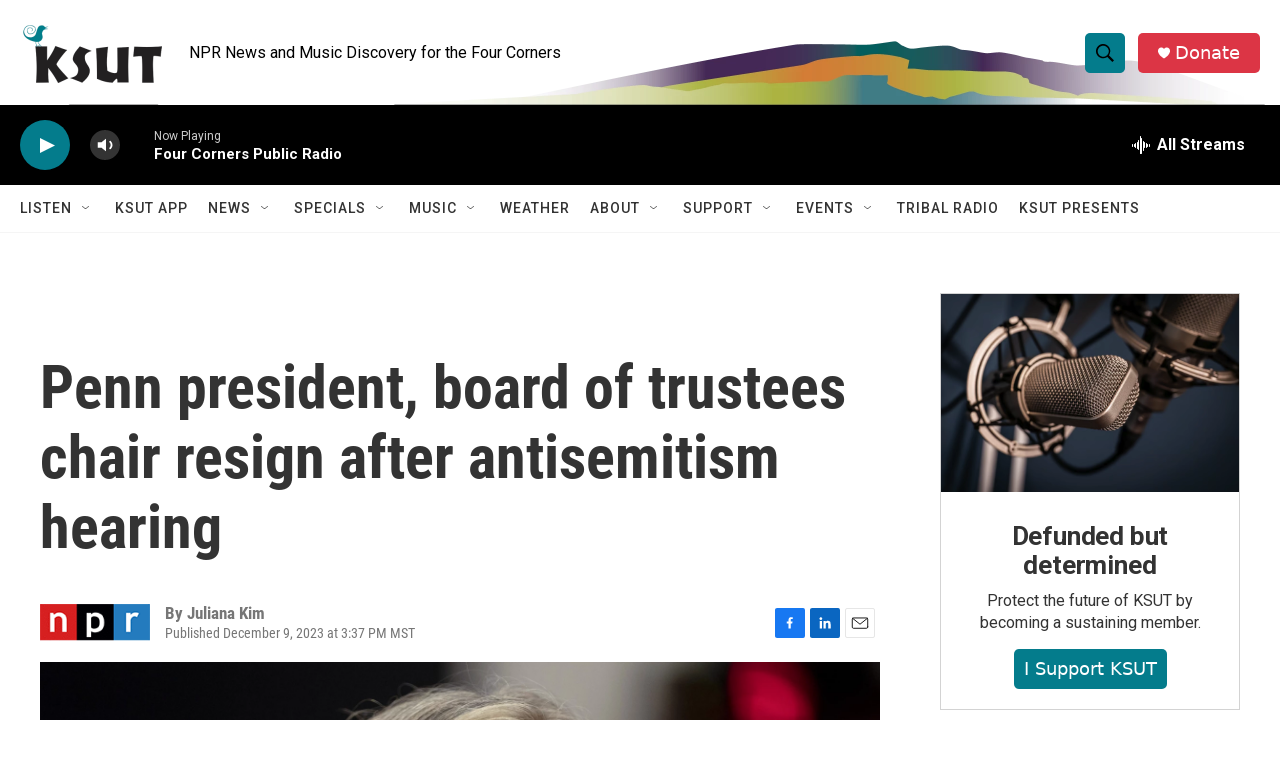

--- FILE ---
content_type: text/html;charset=UTF-8
request_url: https://www.ksut.org/2023-12-09/penn-president-board-of-trustees-chair-resign-after-antisemitism-hearing
body_size: 32843
content:
<!DOCTYPE html>
<html class="ArtP aside" lang="en">
    <head>
    <meta charset="UTF-8">

    

    <style data-cssvarsponyfill="true">
        :root { --siteBgColorInverse: #121212; --primaryTextColorInverse: #ffffff; --secondaryTextColorInverse: #cccccc; --tertiaryTextColorInverse: #cccccc; --headerBgColorInverse: #000000; --headerBorderColorInverse: #858585; --headerTextColorInverse: #ffffff; --secC1_Inverse: #a2a2a2; --secC4_Inverse: #282828; --headerNavBarBgColorInverse: #121212; --headerMenuBgColorInverse: #ffffff; --headerMenuTextColorInverse: #6b2b85; --headerMenuTextColorHoverInverse: #6b2b85; --liveBlogTextColorInverse: #ffffff; --applyButtonColorInverse: #4485D5; --applyButtonTextColorInverse: #4485D5; --siteBgColor: #ffffff; --primaryTextColor: #333333; --secondaryTextColor: #666666; --secC1: #767676; --secC4: #f5f5f5; --secC5: #ffffff; --siteBgColor: #ffffff; --siteInverseBgColor: #000000; --linkColor: #125c8e; --linkHoverColor: #045c5c; --headerBgColor: #ffffff; --headerBgColorInverse: #000000; --headerBorderColor: #e6e6e6; --headerBorderColorInverse: #858585; --tertiaryTextColor: #1c1c1c; --headerTextColor: #000000; --buttonTextColor: #ffffff; --headerNavBarBgColor: #ffffff; --headerNavBarTextColor: #333333; --headerMenuBgColor: #ffffff; --headerMenuTextColor: #333333; --headerMenuTextColorHover: #045c5c; --liveBlogTextColor: #282829; --applyButtonColor: #194173; --applyButtonTextColor: #2c4273; --primaryColor1: #000000; --primaryColor2: #047c8c; --breakingColor: #ff6f00; --secC2: #cccccc; --secC3: #e6e6e6; --secC5: #ffffff; --linkColor: #125c8e; --linkHoverColor: #045c5c; --donateBGColor: #dc3545; --headerIconColor: #ffffff; --hatButtonBgColor: #ffffff; --hatButtonBgHoverColor: #411c58; --hatButtonBorderColor: #411c58; --hatButtonBorderHoverColor: #ffffff; --hatButtoniconColor: #d62021; --hatButtonTextColor: #411c58; --hatButtonTextHoverColor: #ffffff; --footerTextColor: #ffffff; --footerTextBgColor: #ffffff; --footerPartnersBgColor: #000000; --listBorderColor: #030202; --gridBorderColor: #e6e6e6; --tagButtonBorderColor: #045c5c; --tagButtonTextColor: #045c5c; --breakingTextColor: #ffffff; --sectionTextColor: #ffffff; --contentWidth: 1240px; --primaryHeadlineFont: sans-serif; --secHlFont: sans-serif; --bodyFont: sans-serif; --colorWhite: #ffffff; --colorBlack: #000000;} .fonts-loaded { --primaryHeadlineFont: "Roboto"; --secHlFont: "Roboto Condensed"; --bodyFont: "Roboto"; --liveBlogBodyFont: "Roboto";}
    </style>

    
    <meta property="fb:app_id" content=" 3755410854561992">


<meta name="disqus.shortname" content="npr-ksut">
<meta name="disqus.url" content="https://www.ksut.org/2023-12-09/penn-president-board-of-trustees-chair-resign-after-antisemitism-hearing">
<meta name="disqus.title" content="Penn president, board of trustees chair resign after antisemitism hearing">
<meta name="disqus.identifier" content="0000018c-50bb-de00-af8e-f6bba7ed0000">
    
    <meta name="twitter:card" content="summary_large_image"/>
    
    
    
    
    <meta name="twitter:description" content="Liz Magill&#x27;s resignation comes days after congressional testimony by her and other university presidents drew fierce backlash. Lawmakers and groups hailed her resignation."/>
    
    
    <meta name="twitter:image" content="https://npr.brightspotcdn.com/dims4/default/a7501e7/2147483647/strip/true/crop/7673x4316+0+719/resize/1200x675!/quality/90/?url=https%3A%2F%2Fmedia.npr.org%2Fassets%2Fimg%2F2023%2F12%2F09%2Fap23339671681921-4b51cdaaf88138d8632eecb38250541155bee2a4.jpg"/>

    
    <meta name="twitter:image:alt" content="University of Pennsylvania President Liz Magill listens during a hearing of the House Committee on Education on Capitol Hill on Dec. 5."/>
    
    
    
    
    <meta name="twitter:title" content="Penn president, board of trustees chair resign after antisemitism hearing"/>
    

    <meta property="og:title" content="Penn president, board of trustees chair resign after antisemitism hearing">

    <meta property="og:url" content="https://www.ksut.org/2023-12-09/penn-president-board-of-trustees-chair-resign-after-antisemitism-hearing">

    <meta property="og:image" content="https://npr.brightspotcdn.com/dims4/default/1ef9a69/2147483647/strip/true/crop/7673x4028+0+863/resize/1200x630!/quality/90/?url=https%3A%2F%2Fmedia.npr.org%2Fassets%2Fimg%2F2023%2F12%2F09%2Fap23339671681921-4b51cdaaf88138d8632eecb38250541155bee2a4.jpg">

    
    <meta property="og:image:url" content="https://npr.brightspotcdn.com/dims4/default/1ef9a69/2147483647/strip/true/crop/7673x4028+0+863/resize/1200x630!/quality/90/?url=https%3A%2F%2Fmedia.npr.org%2Fassets%2Fimg%2F2023%2F12%2F09%2Fap23339671681921-4b51cdaaf88138d8632eecb38250541155bee2a4.jpg">
    
    <meta property="og:image:width" content="1200">
    <meta property="og:image:height" content="630">
    <meta property="og:image:type" content="image/jpeg">
    
    <meta property="og:image:alt" content="University of Pennsylvania President Liz Magill listens during a hearing of the House Committee on Education on Capitol Hill on Dec. 5.">
    

    <meta property="og:description" content="Liz Magill&#x27;s resignation comes days after congressional testimony by her and other university presidents drew fierce backlash. Lawmakers and groups hailed her resignation.">

    <meta property="og:site_name" content="KSUT Public Radio">



    <meta property="og:type" content="article">

    <meta property="article:author" content="">

    <meta property="article:published_time" content="2023-12-09T22:37:34">

    <meta property="article:modified_time" content="2023-12-09T22:38:44.48">

    <meta property="article:tag" content="National News">


    <link data-cssvarsponyfill="true" class="Webpack-css" rel="stylesheet" href="https://npr.brightspotcdn.com/resource/00000177-1bc0-debb-a57f-dfcf4a950000/styleguide/All.min.0db89f2a608a6b13cec2d9fc84f71c45.gz.css">

    

    <style>.FooterNavigation-items-item {
    display: inline-block
}</style>
<style>[class*='-articleBody'] > ul,
[class*='-articleBody'] > ul ul {
    list-style-type: disc;
}</style>


    <meta name="viewport" content="width=device-width, initial-scale=1, viewport-fit=cover"><title>Penn president, board of trustees chair resign after antisemitism hearing | KSUT Public Radio</title><meta name="description" content="Liz Magill&#x27;s resignation comes days after congressional testimony by her and other university presidents drew fierce backlash. Lawmakers and groups hailed her resignation."><link rel="canonical" href="https://www.npr.org/2023/12/09/1218415525/penn-president-liz-magill-resigns-antisemitism-hearing"><meta name="brightspot.contentId" content="0000018c-50bb-de00-af8e-f6bba7ed0000"><link rel="apple-touch-icon"sizes="180x180"href="/apple-touch-icon.png"><link rel="icon"type="image/png"href="/favicon-32x32.png"><link rel="icon"type="image/png"href="/favicon-16x16.png">
    
    
    <meta name="brightspot-dataLayer" content="{
  &quot;author&quot; : &quot;Juliana Kim&quot;,
  &quot;bspStoryId&quot; : &quot;0000018c-50bb-de00-af8e-f6bba7ed0000&quot;,
  &quot;category&quot; : &quot;&quot;,
  &quot;inlineAudio&quot; : 0,
  &quot;keywords&quot; : &quot;NPR News&quot;,
  &quot;nprCmsSite&quot; : true,
  &quot;nprStoryId&quot; : &quot;1218415525&quot;,
  &quot;pageType&quot; : &quot;news-story&quot;,
  &quot;program&quot; : &quot;&quot;,
  &quot;publishedDate&quot; : &quot;2023-12-09T15:37:34Z&quot;,
  &quot;siteName&quot; : &quot;KSUT Public Radio&quot;,
  &quot;station&quot; : &quot;Four Corners Public Radio&quot;,
  &quot;stationOrgId&quot; : &quot;1177&quot;,
  &quot;storyOrgId&quot; : &quot;s1&quot;,
  &quot;storyTheme&quot; : &quot;news-story&quot;,
  &quot;storyTitle&quot; : &quot;Penn president, board of trustees chair resign after antisemitism hearing&quot;,
  &quot;timezone&quot; : &quot;America/Denver&quot;,
  &quot;wordCount&quot; : 0,
  &quot;series&quot; : &quot;&quot;
}">
    <script id="brightspot-dataLayer">
        (function () {
            var dataValue = document.head.querySelector('meta[name="brightspot-dataLayer"]').content;
            if (dataValue) {
                window.brightspotDataLayer = JSON.parse(dataValue);
            }
        })();
    </script>

    <link rel="amphtml" href="https://www.ksut.org/2023-12-09/penn-president-board-of-trustees-chair-resign-after-antisemitism-hearing?_amp=true">

    

    
    <script src="https://npr.brightspotcdn.com/resource/00000177-1bc0-debb-a57f-dfcf4a950000/styleguide/All.min.fd8f7fccc526453c829dde80fc7c2ef5.gz.js" async></script>
    

    <script type="application/ld+json">{"@context":"http://schema.org","@type":"ListenAction","description":"Liz Magill's resignation comes days after congressional testimony by her and other university presidents drew fierce backlash. Lawmakers and groups hailed her resignation.","name":"Penn president, board of trustees chair resign after antisemitism hearing"}</script><script>

  window.fbAsyncInit = function() {
      FB.init({
          
              appId : ' 3755410854561992',
          
          xfbml : true,
          version : 'v2.9'
      });
  };

  (function(d, s, id){
     var js, fjs = d.getElementsByTagName(s)[0];
     if (d.getElementById(id)) {return;}
     js = d.createElement(s); js.id = id;
     js.src = "//connect.facebook.net/en_US/sdk.js";
     fjs.parentNode.insertBefore(js, fjs);
   }(document, 'script', 'facebook-jssdk'));
</script>
<!-- no longer used, moved disqus script to be loaded by ps-disqus-comment-module.js to avoid errors --><meta name="gtm-dataLayer" content="{
  &quot;gtmAuthor&quot; : &quot;Juliana Kim&quot;,
  &quot;gtmBspStoryId&quot; : &quot;0000018c-50bb-de00-af8e-f6bba7ed0000&quot;,
  &quot;gtmCategory&quot; : &quot;&quot;,
  &quot;gtmInlineAudio&quot; : 0,
  &quot;gtmKeywords&quot; : &quot;NPR News&quot;,
  &quot;gtmNprCmsSite&quot; : true,
  &quot;gtmNprStoryId&quot; : &quot;1218415525&quot;,
  &quot;gtmPageType&quot; : &quot;news-story&quot;,
  &quot;gtmProgram&quot; : &quot;&quot;,
  &quot;gtmPublishedDate&quot; : &quot;2023-12-09T15:37:34Z&quot;,
  &quot;gtmSiteName&quot; : &quot;KSUT Public Radio&quot;,
  &quot;gtmStation&quot; : &quot;Four Corners Public Radio&quot;,
  &quot;gtmStationOrgId&quot; : &quot;1177&quot;,
  &quot;gtmStoryOrgId&quot; : &quot;s1&quot;,
  &quot;gtmStoryTheme&quot; : &quot;news-story&quot;,
  &quot;gtmStoryTitle&quot; : &quot;Penn president, board of trustees chair resign after antisemitism hearing&quot;,
  &quot;gtmTimezone&quot; : &quot;America/Denver&quot;,
  &quot;gtmWordCount&quot; : 0,
  &quot;gtmSeries&quot; : &quot;&quot;
}"><script>

    (function () {
        var dataValue = document.head.querySelector('meta[name="gtm-dataLayer"]').content;
        if (dataValue) {
            window.dataLayer = window.dataLayer || [];
            dataValue = JSON.parse(dataValue);
            dataValue['event'] = 'gtmFirstView';
            window.dataLayer.push(dataValue);
        }
    })();

    (function(w,d,s,l,i){w[l]=w[l]||[];w[l].push({'gtm.start':
            new Date().getTime(),event:'gtm.js'});var f=d.getElementsByTagName(s)[0],
        j=d.createElement(s),dl=l!='dataLayer'?'&l='+l:'';j.async=true;j.src=
        'https://www.googletagmanager.com/gtm.js?id='+i+dl;f.parentNode.insertBefore(j,f);
})(window,document,'script','dataLayer','GTM-N39QFDR');</script><script type="application/ld+json">{"@context":"http://schema.org","@type":"NewsArticle","author":[{"@context":"http://schema.org","@type":"Person","name":"Juliana Kim"}],"dateModified":"2023-12-09T17:38:44Z","datePublished":"2023-12-09T17:37:34Z","headline":"Penn president, board of trustees chair resign after antisemitism hearing","image":{"@context":"http://schema.org","@type":"ImageObject","url":"https://media.npr.org/assets/img/2023/12/09/ap23339671681921-4b51cdaaf88138d8632eecb38250541155bee2a4.jpg"},"mainEntityOfPage":{"@type":"NewsArticle","@id":"https://www.ksut.org/2023-12-09/penn-president-board-of-trustees-chair-resign-after-antisemitism-hearing"},"publisher":{"@type":"Organization","name":"KSUT","logo":{"@context":"http://schema.org","@type":"ImageObject","height":"60","url":"https://npr.brightspotcdn.com/dims4/default/f9caced/2147483647/resize/x60/quality/90/?url=http%3A%2F%2Fnpr-brightspot.s3.amazonaws.com%2F67%2F18%2Fdf00e5ca46ca9df68c888f26d5e4%2Fksut-corp-logo-knopr.png","width":"142"}}}</script><script>window.addEventListener('DOMContentLoaded', (event) => {
    window.nulldurationobserver = new MutationObserver(function (mutations) {
        document.querySelectorAll('.StreamPill-duration').forEach(pill => { 
      if (pill.innerText == "LISTENNULL") {
         pill.innerText = "LISTEN"
      } 
    });
      });

      window.nulldurationobserver.observe(document.body, {
        childList: true,
        subtree: true
      });
});
</script>


    <script>
        var head = document.getElementsByTagName('head')
        head = head[0]
        var link = document.createElement('link');
        link.setAttribute('href', 'https://fonts.googleapis.com/css?family=Roboto|Roboto|Roboto:400,500,700&display=swap');
        var relList = link.relList;

        if (relList && relList.supports('preload')) {
            link.setAttribute('as', 'style');
            link.setAttribute('rel', 'preload');
            link.setAttribute('onload', 'this.rel="stylesheet"');
            link.setAttribute('crossorigin', 'anonymous');
        } else {
            link.setAttribute('rel', 'stylesheet');
        }

        head.appendChild(link);
    </script>
</head>


    <body class="Page-body" data-content-width="1240px">
    <noscript>
    <iframe src="https://www.googletagmanager.com/ns.html?id=GTM-N39QFDR" height="0" width="0" style="display:none;visibility:hidden"></iframe>
</noscript>
        

    <!-- Putting icons here, so we don't have to include in a bunch of -body hbs's -->
<svg xmlns="http://www.w3.org/2000/svg" style="display:none" id="iconsMap1" class="iconsMap">
    <symbol id="play-icon" viewBox="0 0 115 115">
        <polygon points="0,0 115,57.5 0,115" fill="currentColor" />
    </symbol>
    <symbol id="grid" viewBox="0 0 32 32">
            <g>
                <path d="M6.4,5.7 C6.4,6.166669 6.166669,6.4 5.7,6.4 L0.7,6.4 C0.233331,6.4 0,6.166669 0,5.7 L0,0.7 C0,0.233331 0.233331,0 0.7,0 L5.7,0 C6.166669,0 6.4,0.233331 6.4,0.7 L6.4,5.7 Z M19.2,5.7 C19.2,6.166669 18.966669,6.4 18.5,6.4 L13.5,6.4 C13.033331,6.4 12.8,6.166669 12.8,5.7 L12.8,0.7 C12.8,0.233331 13.033331,0 13.5,0 L18.5,0 C18.966669,0 19.2,0.233331 19.2,0.7 L19.2,5.7 Z M32,5.7 C32,6.166669 31.766669,6.4 31.3,6.4 L26.3,6.4 C25.833331,6.4 25.6,6.166669 25.6,5.7 L25.6,0.7 C25.6,0.233331 25.833331,0 26.3,0 L31.3,0 C31.766669,0 32,0.233331 32,0.7 L32,5.7 Z M6.4,18.5 C6.4,18.966669 6.166669,19.2 5.7,19.2 L0.7,19.2 C0.233331,19.2 0,18.966669 0,18.5 L0,13.5 C0,13.033331 0.233331,12.8 0.7,12.8 L5.7,12.8 C6.166669,12.8 6.4,13.033331 6.4,13.5 L6.4,18.5 Z M19.2,18.5 C19.2,18.966669 18.966669,19.2 18.5,19.2 L13.5,19.2 C13.033331,19.2 12.8,18.966669 12.8,18.5 L12.8,13.5 C12.8,13.033331 13.033331,12.8 13.5,12.8 L18.5,12.8 C18.966669,12.8 19.2,13.033331 19.2,13.5 L19.2,18.5 Z M32,18.5 C32,18.966669 31.766669,19.2 31.3,19.2 L26.3,19.2 C25.833331,19.2 25.6,18.966669 25.6,18.5 L25.6,13.5 C25.6,13.033331 25.833331,12.8 26.3,12.8 L31.3,12.8 C31.766669,12.8 32,13.033331 32,13.5 L32,18.5 Z M6.4,31.3 C6.4,31.766669 6.166669,32 5.7,32 L0.7,32 C0.233331,32 0,31.766669 0,31.3 L0,26.3 C0,25.833331 0.233331,25.6 0.7,25.6 L5.7,25.6 C6.166669,25.6 6.4,25.833331 6.4,26.3 L6.4,31.3 Z M19.2,31.3 C19.2,31.766669 18.966669,32 18.5,32 L13.5,32 C13.033331,32 12.8,31.766669 12.8,31.3 L12.8,26.3 C12.8,25.833331 13.033331,25.6 13.5,25.6 L18.5,25.6 C18.966669,25.6 19.2,25.833331 19.2,26.3 L19.2,31.3 Z M32,31.3 C32,31.766669 31.766669,32 31.3,32 L26.3,32 C25.833331,32 25.6,31.766669 25.6,31.3 L25.6,26.3 C25.6,25.833331 25.833331,25.6 26.3,25.6 L31.3,25.6 C31.766669,25.6 32,25.833331 32,26.3 L32,31.3 Z" id=""></path>
            </g>
    </symbol>
    <symbol id="radio-stream" width="18" height="19" viewBox="0 0 18 19">
        <g fill="currentColor" fill-rule="nonzero">
            <path d="M.5 8c-.276 0-.5.253-.5.565v1.87c0 .312.224.565.5.565s.5-.253.5-.565v-1.87C1 8.253.776 8 .5 8zM2.5 8c-.276 0-.5.253-.5.565v1.87c0 .312.224.565.5.565s.5-.253.5-.565v-1.87C3 8.253 2.776 8 2.5 8zM3.5 7c-.276 0-.5.276-.5.617v3.766c0 .34.224.617.5.617s.5-.276.5-.617V7.617C4 7.277 3.776 7 3.5 7zM5.5 6c-.276 0-.5.275-.5.613v5.774c0 .338.224.613.5.613s.5-.275.5-.613V6.613C6 6.275 5.776 6 5.5 6zM6.5 4c-.276 0-.5.26-.5.58v8.84c0 .32.224.58.5.58s.5-.26.5-.58V4.58C7 4.26 6.776 4 6.5 4zM8.5 0c-.276 0-.5.273-.5.61v17.78c0 .337.224.61.5.61s.5-.273.5-.61V.61C9 .273 8.776 0 8.5 0zM9.5 2c-.276 0-.5.274-.5.612v14.776c0 .338.224.612.5.612s.5-.274.5-.612V2.612C10 2.274 9.776 2 9.5 2zM11.5 5c-.276 0-.5.276-.5.616v8.768c0 .34.224.616.5.616s.5-.276.5-.616V5.616c0-.34-.224-.616-.5-.616zM12.5 6c-.276 0-.5.262-.5.584v4.832c0 .322.224.584.5.584s.5-.262.5-.584V6.584c0-.322-.224-.584-.5-.584zM14.5 7c-.276 0-.5.29-.5.647v3.706c0 .357.224.647.5.647s.5-.29.5-.647V7.647C15 7.29 14.776 7 14.5 7zM15.5 8c-.276 0-.5.253-.5.565v1.87c0 .312.224.565.5.565s.5-.253.5-.565v-1.87c0-.312-.224-.565-.5-.565zM17.5 8c-.276 0-.5.253-.5.565v1.87c0 .312.224.565.5.565s.5-.253.5-.565v-1.87c0-.312-.224-.565-.5-.565z"/>
        </g>
    </symbol>
    <symbol id="icon-magnify" viewBox="0 0 31 31">
        <g>
            <path fill-rule="evenodd" d="M22.604 18.89l-.323.566 8.719 8.8L28.255 31l-8.719-8.8-.565.404c-2.152 1.346-4.386 2.018-6.7 2.018-3.39 0-6.284-1.21-8.679-3.632C1.197 18.568 0 15.66 0 12.27c0-3.39 1.197-6.283 3.592-8.678C5.987 1.197 8.88 0 12.271 0c3.39 0 6.283 1.197 8.678 3.592 2.395 2.395 3.593 5.288 3.593 8.679 0 2.368-.646 4.574-1.938 6.62zM19.162 5.77C17.322 3.925 15.089 3 12.46 3c-2.628 0-4.862.924-6.702 2.77C3.92 7.619 3 9.862 3 12.5c0 2.639.92 4.882 2.76 6.73C7.598 21.075 9.832 22 12.46 22c2.629 0 4.862-.924 6.702-2.77C21.054 17.33 22 15.085 22 12.5c0-2.586-.946-4.83-2.838-6.73z"/>
        </g>
    </symbol>
    <symbol id="burger-menu" viewBox="0 0 14 10">
        <g>
            <path fill-rule="evenodd" d="M0 5.5v-1h14v1H0zM0 1V0h14v1H0zm0 9V9h14v1H0z"></path>
        </g>
    </symbol>
    <symbol id="close-x" viewBox="0 0 14 14">
        <g>
            <path fill-rule="nonzero" d="M6.336 7L0 .664.664 0 7 6.336 13.336 0 14 .664 7.664 7 14 13.336l-.664.664L7 7.664.664 14 0 13.336 6.336 7z"></path>
        </g>
    </symbol>
    <symbol id="share-more-arrow" viewBox="0 0 512 512" style="enable-background:new 0 0 512 512;">
        <g>
            <g>
                <path d="M512,241.7L273.643,3.343v156.152c-71.41,3.744-138.015,33.337-188.958,84.28C30.075,298.384,0,370.991,0,448.222v60.436
                    l29.069-52.985c45.354-82.671,132.173-134.027,226.573-134.027c5.986,0,12.004,0.212,18.001,0.632v157.779L512,241.7z
                    M255.642,290.666c-84.543,0-163.661,36.792-217.939,98.885c26.634-114.177,129.256-199.483,251.429-199.483h15.489V78.131
                    l163.568,163.568L304.621,405.267V294.531l-13.585-1.683C279.347,291.401,267.439,290.666,255.642,290.666z"></path>
            </g>
        </g>
    </symbol>
    <symbol id="chevron" viewBox="0 0 100 100">
        <g>
            <path d="M22.4566257,37.2056786 L-21.4456527,71.9511488 C-22.9248661,72.9681457 -24.9073712,72.5311671 -25.8758148,70.9765924 L-26.9788683,69.2027424 C-27.9450684,67.6481676 -27.5292733,65.5646602 -26.0500598,64.5484493 L20.154796,28.2208967 C21.5532435,27.2597011 23.3600078,27.2597011 24.759951,28.2208967 L71.0500598,64.4659264 C72.5292733,65.4829232 72.9450684,67.5672166 71.9788683,69.1217913 L70.8750669,70.8956413 C69.9073712,72.4502161 67.9241183,72.8848368 66.4449048,71.8694118 L22.4566257,37.2056786 Z" id="Transparent-Chevron" transform="translate(22.500000, 50.000000) rotate(90.000000) translate(-22.500000, -50.000000) "></path>
        </g>
    </symbol>
</svg>

<svg xmlns="http://www.w3.org/2000/svg" style="display:none" id="iconsMap2" class="iconsMap">
    <symbol id="mono-icon-facebook" viewBox="0 0 10 19">
        <path fill-rule="evenodd" d="M2.707 18.25V10.2H0V7h2.707V4.469c0-1.336.375-2.373 1.125-3.112C4.582.62 5.578.25 6.82.25c1.008 0 1.828.047 2.461.14v2.848H7.594c-.633 0-1.067.14-1.301.422-.188.235-.281.61-.281 1.125V7H9l-.422 3.2H6.012v8.05H2.707z"></path>
    </symbol>
    <symbol id="mono-icon-instagram" viewBox="0 0 17 17">
        <g>
            <path fill-rule="evenodd" d="M8.281 4.207c.727 0 1.4.182 2.022.545a4.055 4.055 0 0 1 1.476 1.477c.364.62.545 1.294.545 2.021 0 .727-.181 1.4-.545 2.021a4.055 4.055 0 0 1-1.476 1.477 3.934 3.934 0 0 1-2.022.545c-.726 0-1.4-.182-2.021-.545a4.055 4.055 0 0 1-1.477-1.477 3.934 3.934 0 0 1-.545-2.021c0-.727.182-1.4.545-2.021A4.055 4.055 0 0 1 6.26 4.752a3.934 3.934 0 0 1 2.021-.545zm0 6.68a2.54 2.54 0 0 0 1.864-.774 2.54 2.54 0 0 0 .773-1.863 2.54 2.54 0 0 0-.773-1.863 2.54 2.54 0 0 0-1.864-.774 2.54 2.54 0 0 0-1.863.774 2.54 2.54 0 0 0-.773 1.863c0 .727.257 1.348.773 1.863a2.54 2.54 0 0 0 1.863.774zM13.45 4.03c-.023.258-.123.48-.299.668a.856.856 0 0 1-.65.281.913.913 0 0 1-.668-.28.913.913 0 0 1-.281-.669c0-.258.094-.48.281-.668a.913.913 0 0 1 .668-.28c.258 0 .48.093.668.28.187.188.281.41.281.668zm2.672.95c.023.656.035 1.746.035 3.269 0 1.523-.017 2.62-.053 3.287-.035.668-.134 1.248-.298 1.74a4.098 4.098 0 0 1-.967 1.53 4.098 4.098 0 0 1-1.53.966c-.492.164-1.072.264-1.74.3-.668.034-1.763.052-3.287.052-1.523 0-2.619-.018-3.287-.053-.668-.035-1.248-.146-1.74-.334a3.747 3.747 0 0 1-1.53-.931 4.098 4.098 0 0 1-.966-1.53c-.164-.492-.264-1.072-.299-1.74C.424 10.87.406 9.773.406 8.25S.424 5.63.46 4.963c.035-.668.135-1.248.299-1.74.21-.586.533-1.096.967-1.53A4.098 4.098 0 0 1 3.254.727c.492-.164 1.072-.264 1.74-.3C5.662.394 6.758.376 8.281.376c1.524 0 2.62.018 3.287.053.668.035 1.248.135 1.74.299a4.098 4.098 0 0 1 2.496 2.496c.165.492.27 1.078.317 1.757zm-1.687 7.91c.14-.399.234-1.032.28-1.899.024-.515.036-1.242.036-2.18V7.689c0-.961-.012-1.688-.035-2.18-.047-.89-.14-1.524-.281-1.899a2.537 2.537 0 0 0-1.512-1.511c-.375-.14-1.008-.235-1.899-.282a51.292 51.292 0 0 0-2.18-.035H7.72c-.938 0-1.664.012-2.18.035-.867.047-1.5.141-1.898.282a2.537 2.537 0 0 0-1.512 1.511c-.14.375-.234 1.008-.281 1.899a51.292 51.292 0 0 0-.036 2.18v1.125c0 .937.012 1.664.036 2.18.047.866.14 1.5.28 1.898.306.726.81 1.23 1.513 1.511.398.141 1.03.235 1.898.282.516.023 1.242.035 2.18.035h1.125c.96 0 1.687-.012 2.18-.035.89-.047 1.523-.141 1.898-.282.726-.304 1.23-.808 1.512-1.511z"></path>
        </g>
    </symbol>
    <symbol id="mono-icon-email" viewBox="0 0 512 512">
        <g>
            <path d="M67,148.7c11,5.8,163.8,89.1,169.5,92.1c5.7,3,11.5,4.4,20.5,4.4c9,0,14.8-1.4,20.5-4.4c5.7-3,158.5-86.3,169.5-92.1
                c4.1-2.1,11-5.9,12.5-10.2c2.6-7.6-0.2-10.5-11.3-10.5H257H65.8c-11.1,0-13.9,3-11.3,10.5C56,142.9,62.9,146.6,67,148.7z"></path>
            <path d="M455.7,153.2c-8.2,4.2-81.8,56.6-130.5,88.1l82.2,92.5c2,2,2.9,4.4,1.8,5.6c-1.2,1.1-3.8,0.5-5.9-1.4l-98.6-83.2
                c-14.9,9.6-25.4,16.2-27.2,17.2c-7.7,3.9-13.1,4.4-20.5,4.4c-7.4,0-12.8-0.5-20.5-4.4c-1.9-1-12.3-7.6-27.2-17.2l-98.6,83.2
                c-2,2-4.7,2.6-5.9,1.4c-1.2-1.1-0.3-3.6,1.7-5.6l82.1-92.5c-48.7-31.5-123.1-83.9-131.3-88.1c-8.8-4.5-9.3,0.8-9.3,4.9
                c0,4.1,0,205,0,205c0,9.3,13.7,20.9,23.5,20.9H257h185.5c9.8,0,21.5-11.7,21.5-20.9c0,0,0-201,0-205
                C464,153.9,464.6,148.7,455.7,153.2z"></path>
        </g>
    </symbol>
    <symbol id="default-image" width="24" height="24" viewBox="0 0 24 24" fill="none" stroke="currentColor" stroke-width="2" stroke-linecap="round" stroke-linejoin="round" class="feather feather-image">
        <rect x="3" y="3" width="18" height="18" rx="2" ry="2"></rect>
        <circle cx="8.5" cy="8.5" r="1.5"></circle>
        <polyline points="21 15 16 10 5 21"></polyline>
    </symbol>
    <symbol id="icon-email" width="18px" viewBox="0 0 20 14">
        <g id="Symbols" stroke="none" stroke-width="1" fill="none" fill-rule="evenodd" stroke-linecap="round" stroke-linejoin="round">
            <g id="social-button-bar" transform="translate(-125.000000, -8.000000)" stroke="#000000">
                <g id="Group-2" transform="translate(120.000000, 0.000000)">
                    <g id="envelope" transform="translate(6.000000, 9.000000)">
                        <path d="M17.5909091,10.6363636 C17.5909091,11.3138182 17.0410909,11.8636364 16.3636364,11.8636364 L1.63636364,11.8636364 C0.958909091,11.8636364 0.409090909,11.3138182 0.409090909,10.6363636 L0.409090909,1.63636364 C0.409090909,0.958090909 0.958909091,0.409090909 1.63636364,0.409090909 L16.3636364,0.409090909 C17.0410909,0.409090909 17.5909091,0.958090909 17.5909091,1.63636364 L17.5909091,10.6363636 L17.5909091,10.6363636 Z" id="Stroke-406"></path>
                        <polyline id="Stroke-407" points="17.1818182 0.818181818 9 7.36363636 0.818181818 0.818181818"></polyline>
                    </g>
                </g>
            </g>
        </g>
    </symbol>
    <symbol id="mono-icon-print" viewBox="0 0 12 12">
        <g fill-rule="evenodd">
            <path fill-rule="nonzero" d="M9 10V7H3v3H1a1 1 0 0 1-1-1V4a1 1 0 0 1 1-1h10a1 1 0 0 1 1 1v3.132A2.868 2.868 0 0 1 9.132 10H9zm.5-4.5a1 1 0 1 0 0-2 1 1 0 0 0 0 2zM3 0h6v2H3z"></path>
            <path d="M4 8h4v4H4z"></path>
        </g>
    </symbol>
    <symbol id="mono-icon-copylink" viewBox="0 0 12 12">
        <g fill-rule="evenodd">
            <path d="M10.199 2.378c.222.205.4.548.465.897.062.332.016.614-.132.774L8.627 6.106c-.187.203-.512.232-.75-.014a.498.498 0 0 0-.706.028.499.499 0 0 0 .026.706 1.509 1.509 0 0 0 2.165-.04l1.903-2.06c.37-.398.506-.98.382-1.636-.105-.557-.392-1.097-.77-1.445L9.968.8C9.591.452 9.03.208 8.467.145 7.803.072 7.233.252 6.864.653L4.958 2.709a1.509 1.509 0 0 0 .126 2.161.5.5 0 1 0 .68-.734c-.264-.218-.26-.545-.071-.747L7.597 1.33c.147-.16.425-.228.76-.19.353.038.71.188.931.394l.91.843.001.001zM1.8 9.623c-.222-.205-.4-.549-.465-.897-.062-.332-.016-.614.132-.774l1.905-2.057c.187-.203.512-.232.75.014a.498.498 0 0 0 .706-.028.499.499 0 0 0-.026-.706 1.508 1.508 0 0 0-2.165.04L.734 7.275c-.37.399-.506.98-.382 1.637.105.557.392 1.097.77 1.445l.91.843c.376.35.937.594 1.5.656.664.073 1.234-.106 1.603-.507L7.04 9.291a1.508 1.508 0 0 0-.126-2.16.5.5 0 0 0-.68.734c.264.218.26.545.071.747l-1.904 2.057c-.147.16-.425.228-.76.191-.353-.038-.71-.188-.931-.394l-.91-.843z"></path>
            <path d="M8.208 3.614a.5.5 0 0 0-.707.028L3.764 7.677a.5.5 0 0 0 .734.68L8.235 4.32a.5.5 0 0 0-.027-.707"></path>
        </g>
    </symbol>
    <symbol id="mono-icon-linkedin" viewBox="0 0 16 17">
        <g fill-rule="evenodd">
            <path d="M3.734 16.125H.464V5.613h3.27zM2.117 4.172c-.515 0-.96-.188-1.336-.563A1.825 1.825 0 0 1 .22 2.273c0-.515.187-.96.562-1.335.375-.375.82-.563 1.336-.563.516 0 .961.188 1.336.563.375.375.563.82.563 1.335 0 .516-.188.961-.563 1.336-.375.375-.82.563-1.336.563zM15.969 16.125h-3.27v-5.133c0-.844-.07-1.453-.21-1.828-.259-.633-.762-.95-1.512-.95s-1.278.282-1.582.845c-.235.421-.352 1.043-.352 1.863v5.203H5.809V5.613h3.128v1.442h.036c.234-.469.609-.856 1.125-1.16.562-.375 1.218-.563 1.968-.563 1.524 0 2.59.48 3.2 1.441.468.774.703 1.97.703 3.586v5.766z"></path>
        </g>
    </symbol>
    <symbol id="mono-icon-pinterest" viewBox="0 0 512 512">
        <g>
            <path d="M256,32C132.3,32,32,132.3,32,256c0,91.7,55.2,170.5,134.1,205.2c-0.6-15.6-0.1-34.4,3.9-51.4
                c4.3-18.2,28.8-122.1,28.8-122.1s-7.2-14.3-7.2-35.4c0-33.2,19.2-58,43.2-58c20.4,0,30.2,15.3,30.2,33.6
                c0,20.5-13.1,51.1-19.8,79.5c-5.6,23.8,11.9,43.1,35.4,43.1c42.4,0,71-54.5,71-119.1c0-49.1-33.1-85.8-93.2-85.8
                c-67.9,0-110.3,50.7-110.3,107.3c0,19.5,5.8,33.3,14.8,43.9c4.1,4.9,4.7,6.9,3.2,12.5c-1.1,4.1-3.5,14-4.6,18
                c-1.5,5.7-6.1,7.7-11.2,5.6c-31.3-12.8-45.9-47-45.9-85.6c0-63.6,53.7-139.9,160.1-139.9c85.5,0,141.8,61.9,141.8,128.3
                c0,87.9-48.9,153.5-120.9,153.5c-24.2,0-46.9-13.1-54.7-27.9c0,0-13,51.6-15.8,61.6c-4.7,17.3-14,34.5-22.5,48
                c20.1,5.9,41.4,9.2,63.5,9.2c123.7,0,224-100.3,224-224C480,132.3,379.7,32,256,32z"></path>
        </g>
    </symbol>
    <symbol id="mono-icon-tumblr" viewBox="0 0 512 512">
        <g>
            <path d="M321.2,396.3c-11.8,0-22.4-2.8-31.5-8.3c-6.9-4.1-11.5-9.6-14-16.4c-2.6-6.9-3.6-22.3-3.6-46.4V224h96v-64h-96V48h-61.9
                c-2.7,21.5-7.5,44.7-14.5,58.6c-7,13.9-14,25.8-25.6,35.7c-11.6,9.9-25.6,17.9-41.9,23.3V224h48v140.4c0,19,2,33.5,5.9,43.5
                c4,10,11.1,19.5,21.4,28.4c10.3,8.9,22.8,15.7,37.3,20.5c14.6,4.8,31.4,7.2,50.4,7.2c16.7,0,30.3-1.7,44.7-5.1
                c14.4-3.4,30.5-9.3,48.2-17.6v-65.6C363.2,389.4,342.3,396.3,321.2,396.3z"></path>
        </g>
    </symbol>
    <symbol id="mono-icon-twitter" viewBox="0 0 1200 1227">
        <g>
            <path d="M714.163 519.284L1160.89 0H1055.03L667.137 450.887L357.328 0H0L468.492 681.821L0 1226.37H105.866L515.491
            750.218L842.672 1226.37H1200L714.137 519.284H714.163ZM569.165 687.828L521.697 619.934L144.011 79.6944H306.615L611.412
            515.685L658.88 583.579L1055.08 1150.3H892.476L569.165 687.854V687.828Z" fill="white"></path>
        </g>
    </symbol>
    <symbol id="mono-icon-youtube" viewBox="0 0 512 512">
        <g>
            <path fill-rule="evenodd" d="M508.6,148.8c0-45-33.1-81.2-74-81.2C379.2,65,322.7,64,265,64c-3,0-6,0-9,0s-6,0-9,0c-57.6,0-114.2,1-169.6,3.6
                c-40.8,0-73.9,36.4-73.9,81.4C1,184.6-0.1,220.2,0,255.8C-0.1,291.4,1,327,3.4,362.7c0,45,33.1,81.5,73.9,81.5
                c58.2,2.7,117.9,3.9,178.6,3.8c60.8,0.2,120.3-1,178.6-3.8c40.9,0,74-36.5,74-81.5c2.4-35.7,3.5-71.3,3.4-107
                C512.1,220.1,511,184.5,508.6,148.8z M207,353.9V157.4l145,98.2L207,353.9z"></path>
        </g>
    </symbol>
    <symbol id="mono-icon-flipboard" viewBox="0 0 500 500">
        <g>
            <path d="M0,0V500H500V0ZM400,200H300V300H200V400H100V100H400Z"></path>
        </g>
    </symbol>
    <symbol id="mono-icon-bluesky" viewBox="0 0 568 501">
        <g>
            <path d="M123.121 33.6637C188.241 82.5526 258.281 181.681 284 234.873C309.719 181.681 379.759 82.5526 444.879
            33.6637C491.866 -1.61183 568 -28.9064 568 57.9464C568 75.2916 558.055 203.659 552.222 224.501C531.947 296.954
            458.067 315.434 392.347 304.249C507.222 323.8 536.444 388.56 473.333 453.32C353.473 576.312 301.061 422.461
            287.631 383.039C285.169 375.812 284.017 372.431 284 375.306C283.983 372.431 282.831 375.812 280.369 383.039C266.939
            422.461 214.527 576.312 94.6667 453.32C31.5556 388.56 60.7778 323.8 175.653 304.249C109.933 315.434 36.0535
            296.954 15.7778 224.501C9.94525 203.659 0 75.2916 0 57.9464C0 -28.9064 76.1345 -1.61183 123.121 33.6637Z"
            fill="white">
            </path>
        </g>
    </symbol>
    <symbol id="mono-icon-threads" viewBox="0 0 192 192">
        <g>
            <path d="M141.537 88.9883C140.71 88.5919 139.87 88.2104 139.019 87.8451C137.537 60.5382 122.616 44.905 97.5619 44.745C97.4484 44.7443 97.3355 44.7443 97.222 44.7443C82.2364 44.7443 69.7731 51.1409 62.102 62.7807L75.881 72.2328C81.6116 63.5383 90.6052 61.6848 97.2286 61.6848C97.3051 61.6848 97.3819 61.6848 97.4576 61.6855C105.707 61.7381 111.932 64.1366 115.961 68.814C118.893 72.2193 120.854 76.925 121.825 82.8638C114.511 81.6207 106.601 81.2385 98.145 81.7233C74.3247 83.0954 59.0111 96.9879 60.0396 116.292C60.5615 126.084 65.4397 134.508 73.775 140.011C80.8224 144.663 89.899 146.938 99.3323 146.423C111.79 145.74 121.563 140.987 128.381 132.296C133.559 125.696 136.834 117.143 138.28 106.366C144.217 109.949 148.617 114.664 151.047 120.332C155.179 129.967 155.42 145.8 142.501 158.708C131.182 170.016 117.576 174.908 97.0135 175.059C74.2042 174.89 56.9538 167.575 45.7381 153.317C35.2355 139.966 29.8077 120.682 29.6052 96C29.8077 71.3178 35.2355 52.0336 45.7381 38.6827C56.9538 24.4249 74.2039 17.11 97.0132 16.9405C119.988 17.1113 137.539 24.4614 149.184 38.788C154.894 45.8136 159.199 54.6488 162.037 64.9503L178.184 60.6422C174.744 47.9622 169.331 37.0357 161.965 27.974C147.036 9.60668 125.202 0.195148 97.0695 0H96.9569C68.8816 0.19447 47.2921 9.6418 32.7883 28.0793C19.8819 44.4864 13.2244 67.3157 13.0007 95.9325L13 96L13.0007 96.0675C13.2244 124.684 19.8819 147.514 32.7883 163.921C47.2921 182.358 68.8816 191.806 96.9569 192H97.0695C122.03 191.827 139.624 185.292 154.118 170.811C173.081 151.866 172.51 128.119 166.26 113.541C161.776 103.087 153.227 94.5962 141.537 88.9883ZM98.4405 129.507C88.0005 130.095 77.1544 125.409 76.6196 115.372C76.2232 107.93 81.9158 99.626 99.0812 98.6368C101.047 98.5234 102.976 98.468 104.871 98.468C111.106 98.468 116.939 99.0737 122.242 100.233C120.264 124.935 108.662 128.946 98.4405 129.507Z" fill="white"></path>
        </g>
    </symbol>
 </svg>

<svg xmlns="http://www.w3.org/2000/svg" style="display:none" id="iconsMap3" class="iconsMap">
    <symbol id="volume-mute" x="0px" y="0px" viewBox="0 0 24 24" style="enable-background:new 0 0 24 24;">
        <polygon fill="currentColor" points="11,5 6,9 2,9 2,15 6,15 11,19 "/>
        <line style="fill:none;stroke:currentColor;stroke-width:2;stroke-linecap:round;stroke-linejoin:round;" x1="23" y1="9" x2="17" y2="15"/>
        <line style="fill:none;stroke:currentColor;stroke-width:2;stroke-linecap:round;stroke-linejoin:round;" x1="17" y1="9" x2="23" y2="15"/>
    </symbol>
    <symbol id="volume-low" x="0px" y="0px" viewBox="0 0 24 24" style="enable-background:new 0 0 24 24;" xml:space="preserve">
        <polygon fill="currentColor" points="11,5 6,9 2,9 2,15 6,15 11,19 "/>
    </symbol>
    <symbol id="volume-mid" x="0px" y="0px" viewBox="0 0 24 24" style="enable-background:new 0 0 24 24;">
        <polygon fill="currentColor" points="11,5 6,9 2,9 2,15 6,15 11,19 "/>
        <path style="fill:none;stroke:currentColor;stroke-width:2;stroke-linecap:round;stroke-linejoin:round;" d="M15.5,8.5c2,2,2,5.1,0,7.1"/>
    </symbol>
    <symbol id="volume-high" x="0px" y="0px" viewBox="0 0 24 24" style="enable-background:new 0 0 24 24;">
        <polygon fill="currentColor" points="11,5 6,9 2,9 2,15 6,15 11,19 "/>
        <path style="fill:none;stroke:currentColor;stroke-width:2;stroke-linecap:round;stroke-linejoin:round;" d="M19.1,4.9c3.9,3.9,3.9,10.2,0,14.1 M15.5,8.5c2,2,2,5.1,0,7.1"/>
    </symbol>
    <symbol id="pause-icon" viewBox="0 0 12 16">
        <rect x="0" y="0" width="4" height="16" fill="currentColor"></rect>
        <rect x="8" y="0" width="4" height="16" fill="currentColor"></rect>
    </symbol>
    <symbol id="heart" viewBox="0 0 24 24">
        <g>
            <path d="M12 4.435c-1.989-5.399-12-4.597-12 3.568 0 4.068 3.06 9.481 12 14.997 8.94-5.516 12-10.929 12-14.997 0-8.118-10-8.999-12-3.568z"/>
        </g>
    </symbol>
    <symbol id="icon-location" width="24" height="24" viewBox="0 0 24 24" fill="currentColor" stroke="currentColor" stroke-width="2" stroke-linecap="round" stroke-linejoin="round" class="feather feather-map-pin">
        <path d="M21 10c0 7-9 13-9 13s-9-6-9-13a9 9 0 0 1 18 0z" fill="currentColor" fill-opacity="1"></path>
        <circle cx="12" cy="10" r="5" fill="#ffffff"></circle>
    </symbol>
    <symbol id="icon-ticket" width="23px" height="15px" viewBox="0 0 23 15">
        <g stroke="none" stroke-width="1" fill="none" fill-rule="evenodd">
            <g transform="translate(-625.000000, -1024.000000)">
                <g transform="translate(625.000000, 1024.000000)">
                    <path d="M0,12.057377 L0,3.94262296 C0.322189879,4.12588308 0.696256938,4.23076923 1.0952381,4.23076923 C2.30500469,4.23076923 3.28571429,3.26645946 3.28571429,2.07692308 C3.28571429,1.68461385 3.17904435,1.31680209 2.99266757,1 L20.0073324,1 C19.8209556,1.31680209 19.7142857,1.68461385 19.7142857,2.07692308 C19.7142857,3.26645946 20.6949953,4.23076923 21.9047619,4.23076923 C22.3037431,4.23076923 22.6778101,4.12588308 23,3.94262296 L23,12.057377 C22.6778101,11.8741169 22.3037431,11.7692308 21.9047619,11.7692308 C20.6949953,11.7692308 19.7142857,12.7335405 19.7142857,13.9230769 C19.7142857,14.3153862 19.8209556,14.6831979 20.0073324,15 L2.99266757,15 C3.17904435,14.6831979 3.28571429,14.3153862 3.28571429,13.9230769 C3.28571429,12.7335405 2.30500469,11.7692308 1.0952381,11.7692308 C0.696256938,11.7692308 0.322189879,11.8741169 -2.13162821e-14,12.057377 Z" fill="currentColor"></path>
                    <path d="M14.5,0.533333333 L14.5,15.4666667" stroke="#FFFFFF" stroke-linecap="square" stroke-dasharray="2"></path>
                </g>
            </g>
        </g>
    </symbol>
    <symbol id="icon-refresh" width="24" height="24" viewBox="0 0 24 24" fill="none" stroke="currentColor" stroke-width="2" stroke-linecap="round" stroke-linejoin="round" class="feather feather-refresh-cw">
        <polyline points="23 4 23 10 17 10"></polyline>
        <polyline points="1 20 1 14 7 14"></polyline>
        <path d="M3.51 9a9 9 0 0 1 14.85-3.36L23 10M1 14l4.64 4.36A9 9 0 0 0 20.49 15"></path>
    </symbol>

    <symbol>
    <g id="mono-icon-link-post" stroke="none" stroke-width="1" fill="none" fill-rule="evenodd">
        <g transform="translate(-313.000000, -10148.000000)" fill="#000000" fill-rule="nonzero">
            <g transform="translate(306.000000, 10142.000000)">
                <path d="M14.0614027,11.2506973 L14.3070318,11.2618997 C15.6181751,11.3582102 16.8219637,12.0327684 17.6059678,13.1077805 C17.8500396,13.4424472 17.7765978,13.9116075 17.441931,14.1556793 C17.1072643,14.3997511 16.638104,14.3263093 16.3940322,13.9916425 C15.8684436,13.270965 15.0667922,12.8217495 14.1971448,12.7578692 C13.3952042,12.6989624 12.605753,12.9728728 12.0021966,13.5148801 L11.8552806,13.6559298 L9.60365896,15.9651545 C8.45118119,17.1890154 8.4677248,19.1416686 9.64054436,20.3445766 C10.7566428,21.4893084 12.5263723,21.5504727 13.7041492,20.5254372 L13.8481981,20.3916503 L15.1367586,19.070032 C15.4259192,18.7734531 15.9007548,18.7674393 16.1973338,19.0565998 C16.466951,19.3194731 16.4964317,19.7357968 16.282313,20.0321436 L16.2107659,20.117175 L14.9130245,21.4480474 C13.1386707,23.205741 10.3106091,23.1805355 8.5665371,21.3917196 C6.88861294,19.6707486 6.81173139,16.9294487 8.36035888,15.1065701 L8.5206409,14.9274155 L10.7811785,12.6088842 C11.6500838,11.7173642 12.8355419,11.2288664 14.0614027,11.2506973 Z M22.4334629,7.60828039 C24.1113871,9.32925141 24.1882686,12.0705513 22.6396411,13.8934299 L22.4793591,14.0725845 L20.2188215,16.3911158 C19.2919892,17.3420705 18.0049901,17.8344754 16.6929682,17.7381003 C15.3818249,17.6417898 14.1780363,16.9672316 13.3940322,15.8922195 C13.1499604,15.5575528 13.2234022,15.0883925 13.558069,14.8443207 C13.8927357,14.6002489 14.361896,14.6736907 14.6059678,15.0083575 C15.1315564,15.729035 15.9332078,16.1782505 16.8028552,16.2421308 C17.6047958,16.3010376 18.394247,16.0271272 18.9978034,15.4851199 L19.1447194,15.3440702 L21.396341,13.0348455 C22.5488188,11.8109846 22.5322752,9.85833141 21.3594556,8.65542337 C20.2433572,7.51069163 18.4736277,7.44952726 17.2944986,8.47594561 L17.1502735,8.60991269 L15.8541776,9.93153101 C15.5641538,10.2272658 15.0893026,10.2318956 14.7935678,9.94187181 C14.524718,9.67821384 14.4964508,9.26180596 14.7114324,8.96608447 L14.783227,8.88126205 L16.0869755,7.55195256 C17.8613293,5.79425896 20.6893909,5.81946452 22.4334629,7.60828039 Z" id="Icon-Link"></path>
            </g>
        </g>
    </g>
    </symbol>
    <symbol id="icon-passport-badge" viewBox="0 0 80 80">
        <g fill="none" fill-rule="evenodd">
            <path fill="#5680FF" d="M0 0L80 0 0 80z" transform="translate(-464.000000, -281.000000) translate(100.000000, 180.000000) translate(364.000000, 101.000000)"/>
            <g fill="#FFF" fill-rule="nonzero">
                <path d="M17.067 31.676l-3.488-11.143-11.144-3.488 11.144-3.488 3.488-11.144 3.488 11.166 11.143 3.488-11.143 3.466-3.488 11.143zm4.935-19.567l1.207.373 2.896-4.475-4.497 2.895.394 1.207zm-9.871 0l.373-1.207-4.497-2.895 2.895 4.475 1.229-.373zm9.871 9.893l-.373 1.207 4.497 2.896-2.895-4.497-1.229.394zm-9.871 0l-1.207-.373-2.895 4.497 4.475-2.895-.373-1.229zm22.002-4.935c0 9.41-7.634 17.066-17.066 17.066C7.656 34.133 0 26.5 0 17.067 0 7.634 7.634 0 17.067 0c9.41 0 17.066 7.634 17.066 17.067zm-2.435 0c0-8.073-6.559-14.632-14.631-14.632-8.073 0-14.632 6.559-14.632 14.632 0 8.072 6.559 14.631 14.632 14.631 8.072-.022 14.631-6.58 14.631-14.631z" transform="translate(-464.000000, -281.000000) translate(100.000000, 180.000000) translate(364.000000, 101.000000) translate(6.400000, 6.400000)"/>
            </g>
        </g>
    </symbol>
    <symbol id="icon-passport-badge-circle" viewBox="0 0 45 45">
        <g fill="none" fill-rule="evenodd">
            <circle cx="23.5" cy="23" r="20.5" fill="#5680FF"/>
            <g fill="#FFF" fill-rule="nonzero">
                <path d="M17.067 31.676l-3.488-11.143-11.144-3.488 11.144-3.488 3.488-11.144 3.488 11.166 11.143 3.488-11.143 3.466-3.488 11.143zm4.935-19.567l1.207.373 2.896-4.475-4.497 2.895.394 1.207zm-9.871 0l.373-1.207-4.497-2.895 2.895 4.475 1.229-.373zm9.871 9.893l-.373 1.207 4.497 2.896-2.895-4.497-1.229.394zm-9.871 0l-1.207-.373-2.895 4.497 4.475-2.895-.373-1.229zm22.002-4.935c0 9.41-7.634 17.066-17.066 17.066C7.656 34.133 0 26.5 0 17.067 0 7.634 7.634 0 17.067 0c9.41 0 17.066 7.634 17.066 17.067zm-2.435 0c0-8.073-6.559-14.632-14.631-14.632-8.073 0-14.632 6.559-14.632 14.632 0 8.072 6.559 14.631 14.632 14.631 8.072-.022 14.631-6.58 14.631-14.631z" transform="translate(-464.000000, -281.000000) translate(100.000000, 180.000000) translate(364.000000, 101.000000) translate(6.400000, 6.400000)"/>
            </g>
        </g>
    </symbol>
    <symbol id="icon-pbs-charlotte-passport-navy" viewBox="0 0 401 42">
        <g fill="none" fill-rule="evenodd">
            <g transform="translate(-91.000000, -1361.000000) translate(89.000000, 1275.000000) translate(2.828125, 86.600000) translate(217.623043, -0.000000)">
                <circle cx="20.435" cy="20.435" r="20.435" fill="#5680FF"/>
                <path fill="#FFF" fill-rule="nonzero" d="M20.435 36.115l-3.743-11.96-11.96-3.743 11.96-3.744 3.743-11.96 3.744 11.984 11.96 3.743-11.96 3.72-3.744 11.96zm5.297-21l1.295.4 3.108-4.803-4.826 3.108.423 1.295zm-10.594 0l.4-1.295-4.826-3.108 3.108 4.803 1.318-.4zm10.594 10.617l-.4 1.295 4.826 3.108-3.107-4.826-1.319.423zm-10.594 0l-1.295-.4-3.107 4.826 4.802-3.107-.4-1.319zm23.614-5.297c0 10.1-8.193 18.317-18.317 18.317-10.1 0-18.316-8.193-18.316-18.317 0-10.123 8.193-18.316 18.316-18.316 10.1 0 18.317 8.193 18.317 18.316zm-2.614 0c0-8.664-7.039-15.703-15.703-15.703S4.732 11.772 4.732 20.435c0 8.664 7.04 15.703 15.703 15.703 8.664-.023 15.703-7.063 15.703-15.703z"/>
            </g>
            <path fill="currentColor" fill-rule="nonzero" d="M4.898 31.675v-8.216h2.1c2.866 0 5.075-.658 6.628-1.975 1.554-1.316 2.33-3.217 2.33-5.703 0-2.39-.729-4.19-2.187-5.395-1.46-1.206-3.59-1.81-6.391-1.81H0v23.099h4.898zm1.611-12.229H4.898V12.59h2.227c1.338 0 2.32.274 2.947.821.626.548.94 1.396.94 2.544 0 1.137-.374 2.004-1.122 2.599-.748.595-1.875.892-3.38.892zm22.024 12.229c2.612 0 4.68-.59 6.201-1.77 1.522-1.18 2.283-2.823 2.283-4.93 0-1.484-.324-2.674-.971-3.57-.648-.895-1.704-1.506-3.168-1.832v-.158c1.074-.18 1.935-.711 2.583-1.596.648-.885.972-2.017.972-3.397 0-2.032-.74-3.515-2.22-4.447-1.48-.932-3.858-1.398-7.133-1.398H19.89v23.098h8.642zm-.9-13.95h-2.844V12.59h2.575c1.401 0 2.425.192 3.073.576.648.385.972 1.02.972 1.904 0 .948-.298 1.627-.893 2.038-.595.41-1.556.616-2.883.616zm.347 9.905H24.79v-6.02h3.033c2.739 0 4.108.96 4.108 2.876 0 1.064-.321 1.854-.964 2.37-.642.516-1.638.774-2.986.774zm18.343 4.36c2.676 0 4.764-.6 6.265-1.8 1.5-1.201 2.251-2.844 2.251-4.93 0-1.506-.4-2.778-1.2-3.815-.801-1.038-2.281-2.072-4.44-3.105-1.633-.779-2.668-1.319-3.105-1.619-.437-.3-.755-.61-.955-.932-.2-.321-.3-.698-.3-1.13 0-.695.247-1.258.742-1.69.495-.432 1.206-.648 2.133-.648.78 0 1.572.1 2.377.3.806.2 1.825.553 3.058 1.059l1.58-3.808c-1.19-.516-2.33-.916-3.421-1.2-1.09-.285-2.236-.427-3.436-.427-2.444 0-4.358.585-5.743 1.754-1.385 1.169-2.078 2.775-2.078 4.818 0 1.085.211 2.033.632 2.844.422.811.985 1.522 1.69 2.133.706.61 1.765 1.248 3.176 1.912 1.506.716 2.504 1.237 2.994 1.564.49.326.861.666 1.114 1.019.253.353.38.755.38 1.208 0 .811-.288 1.422-.862 1.833-.574.41-1.398.616-2.472.616-.896 0-1.883-.142-2.963-.426-1.08-.285-2.398-.775-3.957-1.47v4.55c1.896.927 4.076 1.39 6.54 1.39zm29.609 0c2.338 0 4.455-.394 6.351-1.184v-4.108c-2.307.811-4.27 1.216-5.893 1.216-3.865 0-5.798-2.575-5.798-7.725 0-2.475.506-4.405 1.517-5.79 1.01-1.385 2.438-2.078 4.281-2.078.843 0 1.701.153 2.575.458.874.306 1.743.664 2.607 1.075l1.58-3.982c-2.265-1.084-4.519-1.627-6.762-1.627-2.201 0-4.12.482-5.759 1.446-1.637.963-2.893 2.348-3.768 4.155-.874 1.806-1.31 3.91-1.31 6.311 0 3.813.89 6.738 2.67 8.777 1.78 2.038 4.35 3.057 7.709 3.057zm15.278-.315v-8.31c0-2.054.3-3.54.9-4.456.601-.916 1.575-1.374 2.923-1.374 1.896 0 2.844 1.274 2.844 3.823v10.317h4.819V20.157c0-2.085-.537-3.686-1.612-4.802-1.074-1.117-2.649-1.675-4.724-1.675-2.338 0-4.044.864-5.118 2.59h-.253l.11-1.421c.074-1.443.111-2.36.111-2.749V7.092h-4.819v24.583h4.82zm20.318.316c1.38 0 2.499-.198 3.357-.593.859-.395 1.693-1.103 2.504-2.125h.127l.932 2.402h3.365v-11.77c0-2.107-.632-3.676-1.896-4.708-1.264-1.033-3.08-1.549-5.45-1.549-2.476 0-4.73.532-6.762 1.596l1.595 3.254c1.907-.853 3.566-1.28 4.977-1.28 1.833 0 2.749.896 2.749 2.687v.774l-3.065.094c-2.644.095-4.621.588-5.932 1.478-1.312.89-1.967 2.272-1.967 4.147 0 1.79.487 3.17 1.461 4.14.974.968 2.31 1.453 4.005 1.453zm1.817-3.524c-1.559 0-2.338-.679-2.338-2.038 0-.948.342-1.653 1.027-2.117.684-.463 1.727-.716 3.128-.758l1.864-.063v1.453c0 1.064-.334 1.917-1.003 2.56-.669.642-1.562.963-2.678.963zm17.822 3.208v-8.99c0-1.422.429-2.528 1.287-3.318.859-.79 2.057-1.185 3.594-1.185.559 0 1.033.053 1.422.158l.364-4.518c-.432-.095-.975-.142-1.628-.142-1.095 0-2.109.303-3.04.908-.933.606-1.673 1.404-2.22 2.394h-.237l-.711-2.97h-3.65v17.663h4.819zm14.267 0V7.092h-4.819v24.583h4.819zm12.07.316c2.708 0 4.82-.811 6.336-2.433 1.517-1.622 2.275-3.871 2.275-6.746 0-1.854-.347-3.47-1.043-4.85-.695-1.38-1.69-2.439-2.986-3.176-1.295-.738-2.79-1.106-4.486-1.106-2.728 0-4.845.8-6.351 2.401-1.507 1.601-2.26 3.845-2.26 6.73 0 1.854.348 3.476 1.043 4.867.695 1.39 1.69 2.456 2.986 3.199 1.295.742 2.791 1.114 4.487 1.114zm.064-3.871c-1.295 0-2.23-.448-2.804-1.343-.574-.895-.861-2.217-.861-3.965 0-1.76.284-3.073.853-3.942.569-.87 1.495-1.304 2.78-1.304 1.296 0 2.228.437 2.797 1.312.569.874.853 2.185.853 3.934 0 1.758-.282 3.083-.845 3.973-.564.89-1.488 1.335-2.773 1.335zm18.154 3.87c1.748 0 3.222-.268 4.423-.805v-3.586c-1.18.368-2.19.552-3.033.552-.632 0-1.14-.163-1.525-.49-.384-.326-.576-.831-.576-1.516V17.63h4.945v-3.618h-4.945v-3.76h-3.081l-1.39 3.728-2.655 1.611v2.039h2.307v8.515c0 1.949.44 3.41 1.32 4.384.879.974 2.282 1.462 4.21 1.462zm13.619 0c1.748 0 3.223-.268 4.423-.805v-3.586c-1.18.368-2.19.552-3.033.552-.632 0-1.14-.163-1.524-.49-.385-.326-.577-.831-.577-1.516V17.63h4.945v-3.618h-4.945v-3.76h-3.08l-1.391 3.728-2.654 1.611v2.039h2.306v8.515c0 1.949.44 3.41 1.32 4.384.879.974 2.282 1.462 4.21 1.462zm15.562 0c1.38 0 2.55-.102 3.508-.308.958-.205 1.859-.518 2.701-.94v-3.728c-1.032.484-2.022.837-2.97 1.058-.948.222-1.954.332-3.017.332-1.37 0-2.433-.384-3.192-1.153-.758-.769-1.164-1.838-1.216-3.207h11.39v-2.338c0-2.507-.695-4.471-2.085-5.893-1.39-1.422-3.333-2.133-5.83-2.133-2.612 0-4.658.808-6.137 2.425-1.48 1.617-2.22 3.905-2.22 6.864 0 2.876.8 5.098 2.401 6.668 1.601 1.569 3.824 2.354 6.667 2.354zm2.686-11.153h-6.762c.085-1.19.416-2.11.996-2.757.579-.648 1.38-.972 2.401-.972 1.022 0 1.833.324 2.433.972.6.648.911 1.566.932 2.757zM270.555 31.675v-8.216h2.102c2.864 0 5.074-.658 6.627-1.975 1.554-1.316 2.33-3.217 2.33-5.703 0-2.39-.729-4.19-2.188-5.395-1.458-1.206-3.589-1.81-6.39-1.81h-7.378v23.099h4.897zm1.612-12.229h-1.612V12.59h2.228c1.338 0 2.32.274 2.946.821.627.548.94 1.396.94 2.544 0 1.137-.373 2.004-1.121 2.599-.748.595-1.875.892-3.381.892zm17.3 12.545c1.38 0 2.5-.198 3.357-.593.859-.395 1.694-1.103 2.505-2.125h.126l.932 2.402h3.365v-11.77c0-2.107-.632-3.676-1.896-4.708-1.264-1.033-3.08-1.549-5.45-1.549-2.475 0-4.73.532-6.762 1.596l1.596 3.254c1.906-.853 3.565-1.28 4.976-1.28 1.833 0 2.75.896 2.75 2.687v.774l-3.066.094c-2.643.095-4.62.588-5.932 1.478-1.311.89-1.967 2.272-1.967 4.147 0 1.79.487 3.17 1.461 4.14.975.968 2.31 1.453 4.005 1.453zm1.817-3.524c-1.559 0-2.338-.679-2.338-2.038 0-.948.342-1.653 1.027-2.117.684-.463 1.727-.716 3.128-.758l1.864-.063v1.453c0 1.064-.334 1.917-1.003 2.56-.669.642-1.561.963-2.678.963zm17.79 3.524c2.507 0 4.39-.474 5.648-1.422 1.259-.948 1.888-2.328 1.888-4.14 0-.874-.152-1.627-.458-2.259-.305-.632-.78-1.19-1.422-1.674-.642-.485-1.653-1.006-3.033-1.565-1.548-.621-2.552-1.09-3.01-1.406-.458-.316-.687-.69-.687-1.121 0-.77.71-1.154 2.133-1.154.8 0 1.585.121 2.354.364.769.242 1.595.553 2.48.932l1.454-3.476c-2.012-.927-4.082-1.39-6.21-1.39-2.232 0-3.957.429-5.173 1.287-1.217.859-1.825 2.073-1.825 3.642 0 .916.145 1.688.434 2.315.29.626.753 1.182 1.39 1.666.638.485 1.636 1.011 2.995 1.58.947.4 1.706.75 2.275 1.05.568.301.969.57 1.2.807.232.237.348.545.348.924 0 1.01-.874 1.516-2.623 1.516-.853 0-1.84-.142-2.962-.426-1.122-.284-2.13-.637-3.025-1.059v3.982c.79.337 1.637.592 2.543.766.906.174 2.001.26 3.286.26zm15.658 0c2.506 0 4.389-.474 5.648-1.422 1.258-.948 1.888-2.328 1.888-4.14 0-.874-.153-1.627-.459-2.259-.305-.632-.779-1.19-1.421-1.674-.643-.485-1.654-1.006-3.034-1.565-1.548-.621-2.551-1.09-3.01-1.406-.458-.316-.687-.69-.687-1.121 0-.77.711-1.154 2.133-1.154.8 0 1.585.121 2.354.364.769.242 1.596.553 2.48.932l1.454-3.476c-2.012-.927-4.081-1.39-6.209-1.39-2.233 0-3.957.429-5.174 1.287-1.216.859-1.825 2.073-1.825 3.642 0 .916.145 1.688.435 2.315.29.626.753 1.182 1.39 1.666.637.485 1.635 1.011 2.994 1.58.948.4 1.706.75 2.275 1.05.569.301.969.57 1.2.807.232.237.348.545.348.924 0 1.01-.874 1.516-2.622 1.516-.854 0-1.84-.142-2.963-.426-1.121-.284-2.13-.637-3.025-1.059v3.982c.79.337 1.638.592 2.543.766.906.174 2.002.26 3.287.26zm15.689 7.457V32.29c0-.232-.085-1.085-.253-2.56h.253c1.18 1.506 2.806 2.26 4.881 2.26 1.38 0 2.58-.364 3.602-1.09 1.022-.727 1.81-1.786 2.362-3.176.553-1.39.83-3.028.83-4.913 0-2.865-.59-5.103-1.77-6.715-1.18-1.611-2.812-2.417-4.897-2.417-2.212 0-3.881.874-5.008 2.622h-.222l-.679-2.29h-3.918v25.436h4.819zm3.523-11.36c-1.222 0-2.115-.41-2.678-1.232-.564-.822-.845-2.18-.845-4.076v-.521c.02-1.686.305-2.894.853-3.626.547-.732 1.416-1.098 2.606-1.098 1.138 0 1.973.434 2.505 1.303.531.87.797 2.172.797 3.91 0 3.56-1.08 5.34-3.238 5.34zm19.149 3.903c2.706 0 4.818-.811 6.335-2.433 1.517-1.622 2.275-3.871 2.275-6.746 0-1.854-.348-3.47-1.043-4.85-.695-1.38-1.69-2.439-2.986-3.176-1.295-.738-2.79-1.106-4.487-1.106-2.728 0-4.845.8-6.35 2.401-1.507 1.601-2.26 3.845-2.26 6.73 0 1.854.348 3.476 1.043 4.867.695 1.39 1.69 2.456 2.986 3.199 1.295.742 2.79 1.114 4.487 1.114zm.063-3.871c-1.296 0-2.23-.448-2.805-1.343-.574-.895-.86-2.217-.86-3.965 0-1.76.284-3.073.853-3.942.568-.87 1.495-1.304 2.78-1.304 1.296 0 2.228.437 2.797 1.312.568.874.853 2.185.853 3.934 0 1.758-.282 3.083-.846 3.973-.563.89-1.487 1.335-2.772 1.335zm16.921 3.555v-8.99c0-1.422.43-2.528 1.288-3.318.858-.79 2.056-1.185 3.594-1.185.558 0 1.032.053 1.422.158l.363-4.518c-.432-.095-.974-.142-1.627-.142-1.096 0-2.11.303-3.041.908-.933.606-1.672 1.404-2.22 2.394h-.237l-.711-2.97h-3.65v17.663h4.819zm15.5.316c1.748 0 3.222-.269 4.423-.806v-3.586c-1.18.368-2.19.552-3.033.552-.632 0-1.14-.163-1.525-.49-.384-.326-.577-.831-.577-1.516V17.63h4.945v-3.618h-4.945v-3.76h-3.08l-1.39 3.728-2.655 1.611v2.039h2.307v8.515c0 1.949.44 3.41 1.319 4.384.88.974 2.283 1.462 4.21 1.462z" transform="translate(-91.000000, -1361.000000) translate(89.000000, 1275.000000) translate(2.828125, 86.600000)"/>
        </g>
    </symbol>
    <symbol id="icon-closed-captioning" viewBox="0 0 512 512">
        <g>
            <path fill="currentColor" d="M464 64H48C21.5 64 0 85.5 0 112v288c0 26.5 21.5 48 48 48h416c26.5 0 48-21.5 48-48V112c0-26.5-21.5-48-48-48zm-6 336H54c-3.3 0-6-2.7-6-6V118c0-3.3 2.7-6 6-6h404c3.3 0 6 2.7 6 6v276c0 3.3-2.7 6-6 6zm-211.1-85.7c1.7 2.4 1.5 5.6-.5 7.7-53.6 56.8-172.8 32.1-172.8-67.9 0-97.3 121.7-119.5 172.5-70.1 2.1 2 2.5 3.2 1 5.7l-17.5 30.5c-1.9 3.1-6.2 4-9.1 1.7-40.8-32-94.6-14.9-94.6 31.2 0 48 51 70.5 92.2 32.6 2.8-2.5 7.1-2.1 9.2.9l19.6 27.7zm190.4 0c1.7 2.4 1.5 5.6-.5 7.7-53.6 56.9-172.8 32.1-172.8-67.9 0-97.3 121.7-119.5 172.5-70.1 2.1 2 2.5 3.2 1 5.7L420 220.2c-1.9 3.1-6.2 4-9.1 1.7-40.8-32-94.6-14.9-94.6 31.2 0 48 51 70.5 92.2 32.6 2.8-2.5 7.1-2.1 9.2.9l19.6 27.7z"></path>
        </g>
    </symbol>
    <symbol id="circle" viewBox="0 0 24 24">
        <circle cx="50%" cy="50%" r="50%"></circle>
    </symbol>
    <symbol id="spinner" role="img" viewBox="0 0 512 512">
        <g class="fa-group">
            <path class="fa-secondary" fill="currentColor" d="M478.71 364.58zm-22 6.11l-27.83-15.9a15.92 15.92 0 0 1-6.94-19.2A184 184 0 1 1 256 72c5.89 0 11.71.29 17.46.83-.74-.07-1.48-.15-2.23-.21-8.49-.69-15.23-7.31-15.23-15.83v-32a16 16 0 0 1 15.34-16C266.24 8.46 261.18 8 256 8 119 8 8 119 8 256s111 248 248 248c98 0 182.42-56.95 222.71-139.42-4.13 7.86-14.23 10.55-22 6.11z" opacity="0.4"/><path class="fa-primary" fill="currentColor" d="M271.23 72.62c-8.49-.69-15.23-7.31-15.23-15.83V24.73c0-9.11 7.67-16.78 16.77-16.17C401.92 17.18 504 124.67 504 256a246 246 0 0 1-25 108.24c-4 8.17-14.37 11-22.26 6.45l-27.84-15.9c-7.41-4.23-9.83-13.35-6.2-21.07A182.53 182.53 0 0 0 440 256c0-96.49-74.27-175.63-168.77-183.38z"/>
        </g>
    </symbol>
    <symbol id="icon-calendar" width="24" height="24" viewBox="0 0 24 24" fill="none" stroke="currentColor" stroke-width="2" stroke-linecap="round" stroke-linejoin="round">
        <rect x="3" y="4" width="18" height="18" rx="2" ry="2"/>
        <line x1="16" y1="2" x2="16" y2="6"/>
        <line x1="8" y1="2" x2="8" y2="6"/>
        <line x1="3" y1="10" x2="21" y2="10"/>
    </symbol>
    <symbol id="icon-arrow-rotate" viewBox="0 0 512 512">
        <path d="M454.7 288.1c-12.78-3.75-26.06 3.594-29.75 16.31C403.3 379.9 333.8 432 255.1 432c-66.53 0-126.8-38.28-156.5-96h100.4c13.25 0 24-10.75 24-24S213.2 288 199.9 288h-160c-13.25 0-24 10.75-24 24v160c0 13.25 10.75 24 24 24s24-10.75 24-24v-102.1C103.7 436.4 176.1 480 255.1 480c99 0 187.4-66.31 215.1-161.3C474.8 305.1 467.4 292.7 454.7 288.1zM472 16C458.8 16 448 26.75 448 40v102.1C408.3 75.55 335.8 32 256 32C157 32 68.53 98.31 40.91 193.3C37.19 206 44.5 219.3 57.22 223c12.84 3.781 26.09-3.625 29.75-16.31C108.7 132.1 178.2 80 256 80c66.53 0 126.8 38.28 156.5 96H312C298.8 176 288 186.8 288 200S298.8 224 312 224h160c13.25 0 24-10.75 24-24v-160C496 26.75 485.3 16 472 16z"/>
    </symbol>
</svg>


<ps-header class="PH">
    <div class="PH-ham-m">
        <div class="PH-ham-m-wrapper">
            <div class="PH-ham-m-top">
                
                    <div class="PH-logo">
                        <ps-logo>
<a aria-label="home page" href="/" class="stationLogo"  >
    
        
            <picture>
    
    
        
            
        
    

    
    
        
            
        
    

    
    
        
            
        
    

    
    
        
            
    
            <source type="image/webp"  width="142"
     height="60" srcset="https://npr.brightspotcdn.com/dims4/default/a49b4d9/2147483647/strip/true/crop/142x60+0+0/resize/284x120!/format/webp/quality/90/?url=https%3A%2F%2Fnpr.brightspotcdn.com%2Fdims4%2Fdefault%2Ff9caced%2F2147483647%2Fresize%2Fx60%2Fquality%2F90%2F%3Furl%3Dhttp%3A%2F%2Fnpr-brightspot.s3.amazonaws.com%2F67%2F18%2Fdf00e5ca46ca9df68c888f26d5e4%2Fksut-corp-logo-knopr.png 2x"data-size="siteLogo"
/>
    

    
        <source width="142"
     height="60" srcset="https://npr.brightspotcdn.com/dims4/default/4c07d85/2147483647/strip/true/crop/142x60+0+0/resize/142x60!/quality/90/?url=https%3A%2F%2Fnpr.brightspotcdn.com%2Fdims4%2Fdefault%2Ff9caced%2F2147483647%2Fresize%2Fx60%2Fquality%2F90%2F%3Furl%3Dhttp%3A%2F%2Fnpr-brightspot.s3.amazonaws.com%2F67%2F18%2Fdf00e5ca46ca9df68c888f26d5e4%2Fksut-corp-logo-knopr.png"data-size="siteLogo"
/>
    

        
    

    
    <img class="Image" alt="" srcset="https://npr.brightspotcdn.com/dims4/default/50e6547/2147483647/strip/true/crop/142x60+0+0/resize/284x120!/quality/90/?url=https%3A%2F%2Fnpr.brightspotcdn.com%2Fdims4%2Fdefault%2Ff9caced%2F2147483647%2Fresize%2Fx60%2Fquality%2F90%2F%3Furl%3Dhttp%3A%2F%2Fnpr-brightspot.s3.amazonaws.com%2F67%2F18%2Fdf00e5ca46ca9df68c888f26d5e4%2Fksut-corp-logo-knopr.png 2x" width="142" height="60" loading="lazy" src="https://npr.brightspotcdn.com/dims4/default/4c07d85/2147483647/strip/true/crop/142x60+0+0/resize/142x60!/quality/90/?url=https%3A%2F%2Fnpr.brightspotcdn.com%2Fdims4%2Fdefault%2Ff9caced%2F2147483647%2Fresize%2Fx60%2Fquality%2F90%2F%3Furl%3Dhttp%3A%2F%2Fnpr-brightspot.s3.amazonaws.com%2F67%2F18%2Fdf00e5ca46ca9df68c888f26d5e4%2Fksut-corp-logo-knopr.png">


</picture>
        
    
    </a>
</ps-logo>

                    </div>
                
                <button class="PH-ham-m-close" aria-label="hamburger-menu-close" aria-expanded="false"><svg class="close-x"><use xlink:href="#close-x"></use></svg></button>
            </div>
            
                <div class="PH-search-overlay-mobile">
                    <form class="PH-search-form" action="https://www.ksut.org/search#nt=navsearch" novalidate="" autocomplete="off">
                        <label><input placeholder="Search" type="text" class="PH-search-input-mobile" name="q" required="true"><span class="sr-only">Search Query</span></label>
                        <button class="PH-search-button-mobile" aria-label="header-search-icon"><svg class="icon-magnify"><use xlink:href="#icon-magnify"></use></svg><span class="sr-only">Show Search</span></button>
                     </form>
                </div>
            

            <div class="PH-ham-m-content">
                
                
                    <nav class="Nav gtm_nav">
    
    
        <ul class="Nav-items">
            
                <li class="Nav-items-item" ><div class="NavI" >
    <div class="NavI-text gtm_nav_cat">
        
            <a class="NavI-text-link" href="http://www.radiorethink.com/tuner/?stationCode=ksutfourcorners&amp;stream=hi" target="_blank">Listen</a>
        
    </div>
    
        <div class="NavI-more">
            <button aria-label="Open Sub Navigation"><svg class="chevron"><use xlink:href="#chevron"></use></svg></button>
        </div>
    

    
        <ul class="NavI-items">
            
                
                    <li class="NavI-items-item gtm_nav_subcat" ><a class="NavLink" href="https://www.ksut.org/on-demand">On Demand</a>
</li>
                
                    <li class="NavI-items-item gtm_nav_subcat" ><a class="NavLink" href="https://www.ksut.org/listening-options">How to Listen</a>
</li>
                
                    <li class="NavI-items-item gtm_nav_subcat" ><a class="NavLink" href="https://www.ksut.org/program-schedule">Program Schedule</a>
</li>
                
                    <li class="NavI-items-item gtm_nav_subcat" ><a class="NavLink" href="https://www.ksut.org/all-shows">Programs A-Z</a>
</li>
                
            
        </ul>
        <ul class="NavI-items-placeholder">
            
                
                    <li class="NavI-items-item"><a class="NavLink" href="https://www.ksut.org/on-demand">On Demand</a>
</li>
                
                    <li class="NavI-items-item"><a class="NavLink" href="https://www.ksut.org/listening-options">How to Listen</a>
</li>
                
                    <li class="NavI-items-item"><a class="NavLink" href="https://www.ksut.org/program-schedule">Program Schedule</a>
</li>
                
                    <li class="NavI-items-item"><a class="NavLink" href="https://www.ksut.org/all-shows">Programs A-Z</a>
</li>
                
            
        </ul>
    
</div></li>
            
                <li class="Nav-items-item" ><div class="NavI"  data-group-navigation>
    <div class="NavI-text gtm_nav_cat">
        
            <a class="NavI-text-link" href="https://www.ksut.org/ksut-app">KSUT App</a>
        
    </div>
    

    
</div></li>
            
                <li class="Nav-items-item" ><div class="NavI" >
    <div class="NavI-text gtm_nav_cat">
        
            <a class="NavI-text-link" href="https://www.ksut.org/tags/ksut-news">News</a>
        
    </div>
    
        <div class="NavI-more">
            <button aria-label="Open Sub Navigation"><svg class="chevron"><use xlink:href="#chevron"></use></svg></button>
        </div>
    

    
        <ul class="NavI-items two-columns">
            
                
                    <li class="NavI-items-item gtm_nav_subcat" ><a class="NavLink" href="https://www.ksut.org/show/ksut-regional-newscast">Regional Newscast</a>
</li>
                
                    <li class="NavI-items-item gtm_nav_subcat" ><a class="NavLink" href="https://www.ksut.org/local-news">Local News</a>
</li>
                
                    <li class="NavI-items-item gtm_nav_subcat" ><a class="NavLink" href="https://www.ksut.org/colorado-news">Colorado News</a>
</li>
                
                    <li class="NavI-items-item gtm_nav_subcat" ><a class="NavLink" href="https://www.ksut.org/regional-news">Regional News</a>
</li>
                
                    <li class="NavI-items-item gtm_nav_subcat" ><a class="NavLink" href="https://www.ksut.org/tags/npr-news">National News</a>
</li>
                
                    <li class="NavI-items-item gtm_nav_subcat" ><a class="NavLink" href="https://www.ksut.org/native-and-indigenous-news">Native &amp; Indigenous News</a>
</li>
                
                    <li class="NavI-items-item gtm_nav_subcat" ><a class="NavLink" href="https://www.ksut.org/capitol-news-alliance">Capitol News Alliance</a>
</li>
                
                    <li class="NavI-items-item gtm_nav_subcat" ><a class="NavLink" href="https://www.ksut.org/the-mountain-west-news-bureau">Mountain West News Bureau</a>
</li>
                
                    <li class="NavI-items-item gtm_nav_subcat" ><a class="NavLink" href="https://www.ksut.org/rocky-mountain-community-radio">Rocky Mountain Community Radio</a>
</li>
                
                    <li class="NavI-items-item gtm_nav_subcat" ><a class="NavLink" href="https://www.ksut.org/western-water-coverage">Western Water Coverage</a>
</li>
                
            
        </ul>
        <ul class="NavI-items-placeholder">
            
                
                    <li class="NavI-items-item"><a class="NavLink" href="https://www.ksut.org/show/ksut-regional-newscast">Regional Newscast</a>
</li>
                
                    <li class="NavI-items-item"><a class="NavLink" href="https://www.ksut.org/local-news">Local News</a>
</li>
                
                    <li class="NavI-items-item"><a class="NavLink" href="https://www.ksut.org/colorado-news">Colorado News</a>
</li>
                
                    <li class="NavI-items-item"><a class="NavLink" href="https://www.ksut.org/regional-news">Regional News</a>
</li>
                
                    <li class="NavI-items-item"><a class="NavLink" href="https://www.ksut.org/tags/npr-news">National News</a>
</li>
                
                    <li class="NavI-items-item"><a class="NavLink" href="https://www.ksut.org/native-and-indigenous-news">Native &amp; Indigenous News</a>
</li>
                
                    <li class="NavI-items-item"><a class="NavLink" href="https://www.ksut.org/capitol-news-alliance">Capitol News Alliance</a>
</li>
                
                    <li class="NavI-items-item"><a class="NavLink" href="https://www.ksut.org/the-mountain-west-news-bureau">Mountain West News Bureau</a>
</li>
                
                    <li class="NavI-items-item"><a class="NavLink" href="https://www.ksut.org/rocky-mountain-community-radio">Rocky Mountain Community Radio</a>
</li>
                
                    <li class="NavI-items-item"><a class="NavLink" href="https://www.ksut.org/western-water-coverage">Western Water Coverage</a>
</li>
                
            
        </ul>
    
</div></li>
            
                <li class="Nav-items-item" ><div class="NavI" >
    <div class="NavI-text gtm_nav_cat">
        
            <a class="NavI-text-link" href="https://www.ksut.org/specials-and-series">Specials</a>
        
    </div>
    
        <div class="NavI-more">
            <button aria-label="Open Sub Navigation"><svg class="chevron"><use xlink:href="#chevron"></use></svg></button>
        </div>
    

    
        <ul class="NavI-items">
            
                
                    <li class="NavI-items-item gtm_nav_subcat" ><a class="NavLink" href="https://www.ksut.org/ksut-conversations">KSUT Conversations</a>
</li>
                
                    <li class="NavI-items-item gtm_nav_subcat" ><a class="NavLink" href="https://www.ksut.org/show/garden-guys">Garden Guys</a>
</li>
                
                    <li class="NavI-items-item gtm_nav_subcat" ><a class="NavLink" href="https://www.ksut.org/show/page-one">Page One</a>
</li>
                
                    <li class="NavI-items-item gtm_nav_subcat" ><a class="NavLink" href="https://www.ksut.org/voices-from-the-edge-of-the-colorado-plateau">Voices From the Edge of the Colorado Plateau</a>
</li>
                
                    <li class="NavI-items-item gtm_nav_subcat" ><a class="NavLink" href="https://www.ksut.org/the-magic-city-of-the-southwest">The Magic City of the Southwest</a>
</li>
                
                    <li class="NavI-items-item gtm_nav_subcat" ><a class="NavLink" href="https://www.ksut.org/the-land-desk">The Land Desk</a>
</li>
                
                    <li class="NavI-items-item gtm_nav_subcat" ><a class="NavLink" href="https://www.ksut.org/series-narcan-and-durango-schools" target="_blank">Narcan and Durango Schools</a>
</li>
                
                    <li class="NavI-items-item gtm_nav_subcat" ><a class="NavLink" href="https://www.ksut.org/one-small-step-stories">One Small Step</a>
</li>
                
            
        </ul>
        <ul class="NavI-items-placeholder">
            
                
                    <li class="NavI-items-item"><a class="NavLink" href="https://www.ksut.org/ksut-conversations">KSUT Conversations</a>
</li>
                
                    <li class="NavI-items-item"><a class="NavLink" href="https://www.ksut.org/show/garden-guys">Garden Guys</a>
</li>
                
                    <li class="NavI-items-item"><a class="NavLink" href="https://www.ksut.org/show/page-one">Page One</a>
</li>
                
                    <li class="NavI-items-item"><a class="NavLink" href="https://www.ksut.org/voices-from-the-edge-of-the-colorado-plateau">Voices From the Edge of the Colorado Plateau</a>
</li>
                
                    <li class="NavI-items-item"><a class="NavLink" href="https://www.ksut.org/the-magic-city-of-the-southwest">The Magic City of the Southwest</a>
</li>
                
                    <li class="NavI-items-item"><a class="NavLink" href="https://www.ksut.org/the-land-desk">The Land Desk</a>
</li>
                
                    <li class="NavI-items-item"><a class="NavLink" href="https://www.ksut.org/series-narcan-and-durango-schools" target="_blank">Narcan and Durango Schools</a>
</li>
                
                    <li class="NavI-items-item"><a class="NavLink" href="https://www.ksut.org/one-small-step-stories">One Small Step</a>
</li>
                
            
        </ul>
    
</div></li>
            
                <li class="Nav-items-item" ><div class="NavI" >
    <div class="NavI-text gtm_nav_cat">
        
            <a class="NavI-text-link" href="https://www.ksut.org/music/ksut-music">Music</a>
        
    </div>
    
        <div class="NavI-more">
            <button aria-label="Open Sub Navigation"><svg class="chevron"><use xlink:href="#chevron"></use></svg></button>
        </div>
    

    
        <ul class="NavI-items">
            
                
                    <li class="NavI-items-item gtm_nav_subcat" ><a class="NavLink" href="https://www.ksut.org/music/ksut-music">KSUT Music</a>
</li>
                
                    <li class="NavI-items-item gtm_nav_subcat" ><a class="NavLink" href="https://www.ksut.org/current-playlist">Current Playlist</a>
</li>
                
                    <li class="NavI-items-item gtm_nav_subcat" ><a class="NavLink" href="https://www.ksut.org/past-playlists">Past Playlists</a>
</li>
                
                    <li class="NavI-items-item gtm_nav_subcat" ><a class="NavLink" href="https://www.ksut.org/featured-tiny-desk-concerts">Tiny Desk Concerts</a>
</li>
                
                    <li class="NavI-items-item gtm_nav_subcat" ><a class="NavLink" href="https://www.ksut.org/show/ksut-spotlight">KSUT Spotlight</a>
</li>
                
                    <li class="NavI-items-item gtm_nav_subcat" ><a class="NavLink" href="https://www.ksut.org/ksut-sessions-on-demand">KSUT Sessions</a>
</li>
                
            
        </ul>
        <ul class="NavI-items-placeholder">
            
                
                    <li class="NavI-items-item"><a class="NavLink" href="https://www.ksut.org/music/ksut-music">KSUT Music</a>
</li>
                
                    <li class="NavI-items-item"><a class="NavLink" href="https://www.ksut.org/current-playlist">Current Playlist</a>
</li>
                
                    <li class="NavI-items-item"><a class="NavLink" href="https://www.ksut.org/past-playlists">Past Playlists</a>
</li>
                
                    <li class="NavI-items-item"><a class="NavLink" href="https://www.ksut.org/featured-tiny-desk-concerts">Tiny Desk Concerts</a>
</li>
                
                    <li class="NavI-items-item"><a class="NavLink" href="https://www.ksut.org/show/ksut-spotlight">KSUT Spotlight</a>
</li>
                
                    <li class="NavI-items-item"><a class="NavLink" href="https://www.ksut.org/ksut-sessions-on-demand">KSUT Sessions</a>
</li>
                
            
        </ul>
    
</div></li>
            
                <li class="Nav-items-item" ><div class="NavI"  data-group-navigation>
    <div class="NavI-text gtm_nav_cat">
        
            <a class="NavI-text-link" href="https://www.ksut.org/regional-weather">Weather</a>
        
    </div>
    

    
</div></li>
            
                <li class="Nav-items-item" ><div class="NavI" >
    <div class="NavI-text gtm_nav_cat">
        
            <a class="NavI-text-link" href="https://www.ksut.org/about-ksut">About</a>
        
    </div>
    
        <div class="NavI-more">
            <button aria-label="Open Sub Navigation"><svg class="chevron"><use xlink:href="#chevron"></use></svg></button>
        </div>
    

    
        <ul class="NavI-items">
            
                
                    <li class="NavI-items-item gtm_nav_subcat" ><a class="NavLink" href="https://www.ksut.org/inside-ksut">Inside KSUT</a>
</li>
                
                    <li class="NavI-items-item gtm_nav_subcat" ><a class="NavLink" href="https://www.ksut.org/about-ksut">History</a>
</li>
                
                    <li class="NavI-items-item gtm_nav_subcat" ><a class="NavLink" href="https://www.ksut.org/contact-us">Contact</a>
</li>
                
                    <li class="NavI-items-item gtm_nav_subcat" ><a class="NavLink" href="https://www.ksut.org/our-people">Our People</a>
</li>
                
                    <li class="NavI-items-item gtm_nav_subcat" ><a class="NavLink" href="https://www.ksut.org/ksut-board-of-directors">Board of Directors</a>
</li>
                
                    <li class="NavI-items-item gtm_nav_subcat" ><a class="NavLink" href="https://www.ksut.org/employment-opportunities">Employment Opportunities</a>
</li>
                
                    <li class="NavI-items-item gtm_nav_subcat" ><a class="NavLink" href="https://www.ksut.org/public-file">FCC Public Files</a>
</li>
                
                    <li class="NavI-items-item gtm_nav_subcat" ><a class="NavLink" href="https://www.ksut.org/compliance-statements">Compliance Statements</a>
</li>
                
            
        </ul>
        <ul class="NavI-items-placeholder">
            
                
                    <li class="NavI-items-item"><a class="NavLink" href="https://www.ksut.org/inside-ksut">Inside KSUT</a>
</li>
                
                    <li class="NavI-items-item"><a class="NavLink" href="https://www.ksut.org/about-ksut">History</a>
</li>
                
                    <li class="NavI-items-item"><a class="NavLink" href="https://www.ksut.org/contact-us">Contact</a>
</li>
                
                    <li class="NavI-items-item"><a class="NavLink" href="https://www.ksut.org/our-people">Our People</a>
</li>
                
                    <li class="NavI-items-item"><a class="NavLink" href="https://www.ksut.org/ksut-board-of-directors">Board of Directors</a>
</li>
                
                    <li class="NavI-items-item"><a class="NavLink" href="https://www.ksut.org/employment-opportunities">Employment Opportunities</a>
</li>
                
                    <li class="NavI-items-item"><a class="NavLink" href="https://www.ksut.org/public-file">FCC Public Files</a>
</li>
                
                    <li class="NavI-items-item"><a class="NavLink" href="https://www.ksut.org/compliance-statements">Compliance Statements</a>
</li>
                
            
        </ul>
    
</div></li>
            
                <li class="Nav-items-item" ><div class="NavI" >
    <div class="NavI-text gtm_nav_cat">
        
            <a class="NavI-text-link" href="https://donate.nprstations.org/ksut/" target="_blank">Support</a>
        
    </div>
    
        <div class="NavI-more">
            <button aria-label="Open Sub Navigation"><svg class="chevron"><use xlink:href="#chevron"></use></svg></button>
        </div>
    

    
        <ul class="NavI-items two-columns">
            
                
                    <li class="NavI-items-item gtm_nav_subcat" ><a class="NavLink" href="https://donate.nprstations.org/ksut/?_ga=2.43938597.125098317.1623870236-1881061406.1623699274" target="_blank">Individual Memberships</a>
</li>
                
                    <li class="NavI-items-item gtm_nav_subcat" ><a class="NavLink" href="https://www.ksut.org/underwriting">Underwriting</a>
</li>
                
                    <li class="NavI-items-item gtm_nav_subcat" ><a class="NavLink" href="https://www.ksut.org/planned-giving">Planned Giving</a>
</li>
                
                    <li class="NavI-items-item gtm_nav_subcat" ><a class="NavLink" href="https://www.ksut.org/the-next-50-fund">Next 50 Endowment Fund</a>
</li>
                
                    <li class="NavI-items-item gtm_nav_subcat" ><a class="NavLink" href="https://www.ksut.org/alpine-bank-community-matching-fund">Alpine Bank Community Matching Fund</a>
</li>
                
                    <li class="NavI-items-item gtm_nav_subcat" ><a class="NavLink" href="https://www.ksut.org/volunteer">Volunteer</a>
</li>
                
                    <li class="NavI-items-item gtm_nav_subcat" ><a class="NavLink" href="https://www.ksut.org/how-federal-funding-for-public-media-works-and-why-its-essential">Why Support Public Media?</a>
</li>
                
                    <li class="NavI-items-item gtm_nav_subcat" ><a class="NavLink" href="https://www.ksut.org/list-of-current-underwriters">Underwriters &amp; Business Sponsors</a>
</li>
                
                    <li class="NavI-items-item gtm_nav_subcat" ><a class="NavLink" href="https://donate.nprstations.org/ksut/underwriter-invoice-payment-form?_ga=2.185213291.336553292.1562002790-319289484.1541092734" target="_blank">Submit Underwriting Payments</a>
</li>
                
            
        </ul>
        <ul class="NavI-items-placeholder">
            
                
                    <li class="NavI-items-item"><a class="NavLink" href="https://donate.nprstations.org/ksut/?_ga=2.43938597.125098317.1623870236-1881061406.1623699274" target="_blank">Individual Memberships</a>
</li>
                
                    <li class="NavI-items-item"><a class="NavLink" href="https://www.ksut.org/underwriting">Underwriting</a>
</li>
                
                    <li class="NavI-items-item"><a class="NavLink" href="https://www.ksut.org/planned-giving">Planned Giving</a>
</li>
                
                    <li class="NavI-items-item"><a class="NavLink" href="https://www.ksut.org/the-next-50-fund">Next 50 Endowment Fund</a>
</li>
                
                    <li class="NavI-items-item"><a class="NavLink" href="https://www.ksut.org/alpine-bank-community-matching-fund">Alpine Bank Community Matching Fund</a>
</li>
                
                    <li class="NavI-items-item"><a class="NavLink" href="https://www.ksut.org/volunteer">Volunteer</a>
</li>
                
                    <li class="NavI-items-item"><a class="NavLink" href="https://www.ksut.org/how-federal-funding-for-public-media-works-and-why-its-essential">Why Support Public Media?</a>
</li>
                
                    <li class="NavI-items-item"><a class="NavLink" href="https://www.ksut.org/list-of-current-underwriters">Underwriters &amp; Business Sponsors</a>
</li>
                
                    <li class="NavI-items-item"><a class="NavLink" href="https://donate.nprstations.org/ksut/underwriter-invoice-payment-form?_ga=2.185213291.336553292.1562002790-319289484.1541092734" target="_blank">Submit Underwriting Payments</a>
</li>
                
            
        </ul>
    
</div></li>
            
                <li class="Nav-items-item" ><div class="NavI" >
    <div class="NavI-text gtm_nav_cat">
        
            <a class="NavI-text-link" href="https://www.ksut.org/community-calendar">Events</a>
        
    </div>
    
        <div class="NavI-more">
            <button aria-label="Open Sub Navigation"><svg class="chevron"><use xlink:href="#chevron"></use></svg></button>
        </div>
    

    
        <ul class="NavI-items">
            
                
                    <li class="NavI-items-item gtm_nav_subcat" ><a class="NavLink" href="https://www.ksut.org/community-calendar">Calendar</a>
</li>
                
                    <li class="NavI-items-item gtm_nav_subcat" ><a class="NavLink" href="https://www.ksut.org/community-calendar/events/create">Submit An Event </a>
</li>
                
            
        </ul>
        <ul class="NavI-items-placeholder">
            
                
                    <li class="NavI-items-item"><a class="NavLink" href="https://www.ksut.org/community-calendar">Calendar</a>
</li>
                
                    <li class="NavI-items-item"><a class="NavLink" href="https://www.ksut.org/community-calendar/events/create">Submit An Event </a>
</li>
                
            
        </ul>
    
</div></li>
            
                <li class="Nav-items-item" ><div class="NavI"  data-group-navigation>
    <div class="NavI-text gtm_nav_cat">
        
            <a class="NavI-text-link" href="https://tribalradio.org/" target="_blank">Tribal Radio</a>
        
    </div>
    

    
</div></li>
            
                <li class="Nav-items-item" ><div class="NavI"  data-group-navigation>
    <div class="NavI-text gtm_nav_cat">
        
            <a class="NavI-text-link" href="https://www.ksutpresents.org/" target="_blank">KSUT Presents</a>
        
    </div>
    

    
</div></li>
            
        </ul>
    
</nav>
                
                
                    <div class="PH-disclaimer">© 2026 KSUT Public Radio</div>
                
            </div>
        </div>
    </div>

    
        <div class="PH-background">
            
                <picture>
    
    
        
            
        
    

    
    
        
            
        
    

    
    
        
            
        
    

    
    
        
            
    
            <source type="image/webp"  width="1440"
     height="105" srcset="https://npr.brightspotcdn.com/dims4/default/8e9363e/2147483647/strip/true/crop/2880x210+0+0/resize/2880x210!/format/webp/quality/90/?url=http%3A%2F%2Fnpr-brightspot.s3.amazonaws.com%2Fff%2F47%2F5ab885e94bd9a233c9111fa00812%2Fksut-web-headerv2880r1.png 2x"data-size="headerBackground"
/>
    

    
        <source width="1440"
     height="105" srcset="https://npr.brightspotcdn.com/dims4/default/4a0c79d/2147483647/strip/true/crop/2880x210+0+0/resize/1440x105!/quality/90/?url=http%3A%2F%2Fnpr-brightspot.s3.amazonaws.com%2Fff%2F47%2F5ab885e94bd9a233c9111fa00812%2Fksut-web-headerv2880r1.png"data-size="headerBackground"
/>
    

        
    

    
    <img class="Image" alt="" srcset="https://npr.brightspotcdn.com/dims4/default/1685a5e/2147483647/strip/true/crop/2880x210+0+0/resize/2880x210!/quality/90/?url=http%3A%2F%2Fnpr-brightspot.s3.amazonaws.com%2Fff%2F47%2F5ab885e94bd9a233c9111fa00812%2Fksut-web-headerv2880r1.png 2x" width="1440" height="105" loading="lazy" src="https://npr.brightspotcdn.com/dims4/default/4a0c79d/2147483647/strip/true/crop/2880x210+0+0/resize/1440x105!/quality/90/?url=http%3A%2F%2Fnpr-brightspot.s3.amazonaws.com%2Fff%2F47%2F5ab885e94bd9a233c9111fa00812%2Fksut-web-headerv2880r1.png">


</picture>
            
        </div>
    
    <div class="PH-top-bar" data-inverse-colors="false" data-header-background="true">
            <div class="PH-top-bar-content">
                <button class="PH-menu-trigger" aria-label="hamburger-menu-open" aria-expanded="false"><svg class="burger-menu"><use xlink:href="#burger-menu"></use></svg><svg class="close-x"><use xlink:href="#close-x"></use></svg><span class="label">Menu</span></button>
                
                    <div class="PH-logo"><ps-logo>
<a aria-label="home page" href="/" class="stationLogo"  >
    
        
            <picture>
    
    
        
            
        
    

    
    
        
            
        
    

    
    
        
            
        
    

    
    
        
            
    
            <source type="image/webp"  width="142"
     height="60" srcset="https://npr.brightspotcdn.com/dims4/default/a49b4d9/2147483647/strip/true/crop/142x60+0+0/resize/284x120!/format/webp/quality/90/?url=https%3A%2F%2Fnpr.brightspotcdn.com%2Fdims4%2Fdefault%2Ff9caced%2F2147483647%2Fresize%2Fx60%2Fquality%2F90%2F%3Furl%3Dhttp%3A%2F%2Fnpr-brightspot.s3.amazonaws.com%2F67%2F18%2Fdf00e5ca46ca9df68c888f26d5e4%2Fksut-corp-logo-knopr.png 2x"data-size="siteLogo"
/>
    

    
        <source width="142"
     height="60" srcset="https://npr.brightspotcdn.com/dims4/default/4c07d85/2147483647/strip/true/crop/142x60+0+0/resize/142x60!/quality/90/?url=https%3A%2F%2Fnpr.brightspotcdn.com%2Fdims4%2Fdefault%2Ff9caced%2F2147483647%2Fresize%2Fx60%2Fquality%2F90%2F%3Furl%3Dhttp%3A%2F%2Fnpr-brightspot.s3.amazonaws.com%2F67%2F18%2Fdf00e5ca46ca9df68c888f26d5e4%2Fksut-corp-logo-knopr.png"data-size="siteLogo"
/>
    

        
    

    
    <img class="Image" alt="" srcset="https://npr.brightspotcdn.com/dims4/default/50e6547/2147483647/strip/true/crop/142x60+0+0/resize/284x120!/quality/90/?url=https%3A%2F%2Fnpr.brightspotcdn.com%2Fdims4%2Fdefault%2Ff9caced%2F2147483647%2Fresize%2Fx60%2Fquality%2F90%2F%3Furl%3Dhttp%3A%2F%2Fnpr-brightspot.s3.amazonaws.com%2F67%2F18%2Fdf00e5ca46ca9df68c888f26d5e4%2Fksut-corp-logo-knopr.png 2x" width="142" height="60" loading="lazy" src="https://npr.brightspotcdn.com/dims4/default/4c07d85/2147483647/strip/true/crop/142x60+0+0/resize/142x60!/quality/90/?url=https%3A%2F%2Fnpr.brightspotcdn.com%2Fdims4%2Fdefault%2Ff9caced%2F2147483647%2Fresize%2Fx60%2Fquality%2F90%2F%3Furl%3Dhttp%3A%2F%2Fnpr-brightspot.s3.amazonaws.com%2F67%2F18%2Fdf00e5ca46ca9df68c888f26d5e4%2Fksut-corp-logo-knopr.png">


</picture>
        
    
    </a>
</ps-logo>
</div>
                
                
                    <div class="PH-tagline">NPR News and Music Discovery for the Four Corners</div>
                
            </div>
            <div class="PH-end">
                
                    <button class="PH-search-button" aria-label="header-search-icon"><svg class="icon-magnify"><use xlink:href="#icon-magnify"></use></svg><span class="sr-only">Show Search</span><svg class="close-x"><use xlink:href="#close-x"></use></svg></button>

                    <div class="PH-search-overlay">
                        <form class="PH-search-form" action="https://www.ksut.org/search#nt=navsearch" novalidate="" autocomplete="off">
                            <label><input placeholder="Search" type="text" class="PH-search-input" name="q" required="true"><span class="sr-only">Search Query</span></label>
                            <button type="button" class="PH-search-close" aria-label="header-search-close-icon"><svg class="close-x"><use xlink:href="#close-x"></use></svg></button>
                        </form>
                    </div>
                

                

                
                    <div class="PH-donate-button gtm_donate" aria-label="header-donate-button">
                        <svg class="heart"><use xlink:href="#heart"></use></svg>
                        <a   href="https://donate.nprstations.org/ksut/" class="Link"  target="_blank"   >Donate</a>
                    </div>
                
            </div>
    </div>

    
        <div class="PH-persistent-player">
            
                
                    
<ps-brightspot-persistent-player
    class="BrightspotPersistentPlayer"
     player-id="brightspot-player"
    text-on-air="On Air"
    text-playing="Now Playing"
    
    data-control-drawer-load-state
>
    <div class="BrightspotPersistentPlayer-player" data-player></div>
    <div class="BrightspotPersistentPlayer-playerControls">
        <button class="BrightspotPersistentPlayer-playerControls-control" data-control-play aria-label="play">
            <svg class="play-icon">
                <use xlink:href="#play-icon"></use>
            </svg>
        </button>
        <button class="BrightspotPersistentPlayer-playerControls-control" data-control-pause aria-label="pause">
            <svg class="pause-icon">
                <use xlink:href="#pause-icon"></use>
            </svg>
        </button>
    </div>
    <div class="BrightspotPersistentPlayer-volumeControl">
        <button class="BrightspotPersistentPlayer-volumeControl-toggle" data-control-volume-toggle aria-label="volume">
            <svg class="volume-mute">
                <use xlink:href="#volume-mute"></use>
            </svg>
            <svg class="volume-low">
                <use xlink:href="#volume-low"></use>
            </svg>
            <svg class="volume-mid">
                <use xlink:href="#volume-mid"></use>
            </svg>
            <svg class="volume-high">
                <use xlink:href="#volume-high"></use>
            </svg>
        </button>
        <div class="BrightspotPersistentPlayer-volumeControl-slider" aria-label="volume-slider">
            <div data-control-volume></div>
        </div>
    </div>
    <div class="BrightspotPersistentPlayer-streamInfo">
        <div class="BrightspotPersistentPlayer-name" data-stream-name></div>
        <div class="BrightspotPersistentPlayer-programName" data-stream-program-name>
            Play Live Radio
        </div>
        <div class="BrightspotPersistentPlayer-name" data-secondary-info></div>
        <div class="BrightspotPersistentPlayer-programName" data-primary-info></div>
    </div>
    <div class="BrightspotPersistentPlayer-tabletDesktopExtraInfo">
        <div class="BrightspotPersistentPlayer-schedule">
            <span class="BrightspotPersistentPlayer-schedule-next">Next Up:</span>
            <span class="BrightspotPersistentPlayer-schedule-startTime" data-schedule-start-time></span>
            <span class="BrightspotPersistentPlayer-schedule-programName" data-schedule-program-name></span>
        </div>
        <div class="BrightspotPersistentPlayer-songInfo">
            <span class="BrightspotPersistentPlayer-songInfo-text">
                <span class="BrightspotPersistentPlayer-songInfo-textAlbumArtist">
                    <span data-songinfo-artist classical-album></span>
                    <span data-songinfo-album classical-composer></span>
                </span>
                <span class="BrightspotPersistentPlayer-songInfo-textSong" data-songinfo-song></span>
            </span>
            <span class="BrightspotPersistentPlayer-songInfo-image" data-songinfo-image></span>
        </div>
        <div class="BrightspotPersistentPlayer-trackSlider">
            <div class="BrightspotPersistentPlayer-trackSlider-currentTime" data-track-current-time>0:00</div>
            <div class="BrightspotPersistentPlayer-trackSlider-wrapper">
                <div class="BrightspotPersistentPlayer-trackSlider-slider" data-track-slider>
                    <div class="BrightspotPersistentPlayer-trackSlider-thumb" data-track-thumb></div>
                </div>
            </div>
            <div class="BrightspotPersistentPlayer-trackSlider-duration" data-track-duration>0:00</div>
        </div>
    </div>
    
    <div class="BrightspotPersistentPlayer-drawerOverlay" data-control-drawer-overlay></div>
    <div class="BrightspotPersistentPlayer-drawer">
        <div class="BrightspotPersistentPlayer-drawerMain">
            <div class="BrightspotPersistentPlayer-currentPlaying">
                <div class="BrightspotPersistentPlayer-drawerImage" data-drawer-image></div>
                <div class="BrightspotPersistentPlayer-primaryInfo" data-primary-info></div>
                <div class="BrightspotPersistentPlayer-secondaryInfo" data-secondary-info></div>
                 <div class="BrightspotPersistentPlayer-trackSlider drawer">
                    <div class="BrightspotPersistentPlayer-trackSlider-wrapper">
                        <div class="BrightspotPersistentPlayer-trackSlider-slider" data-track-slider>
                            <div class="BrightspotPersistentPlayer-trackSlider-thumb" data-track-thumb></div>
                        </div>
                    </div>
                </div>
                <div class="BrightspotPersistentPlayer-drawerTime">
                    <span class="BrightspotPersistentPlayer-drawerTime-current" data-track-current-time>0:00</span>
                    <span class="BrightspotPersistentPlayer-drawerTime-duration" data-track-duration>0:00</span>
                </div>
                <div class="BrightspotPersistentPlayer-playerControls drawer">
                    <button class="BrightspotPersistentPlayer-playerControls-control" data-control-play aria-label="play">
                        <svg class="play-icon">
                            <use xlink:href="#play-icon"></use>
                        </svg>
                    </button>
                    <button class="BrightspotPersistentPlayer-playerControls-control" data-control-pause aria-label="pause">
                        <svg class="pause-icon">
                            <use xlink:href="#pause-icon"></use>
                        </svg>
                    </button>
                </div>
            </div>

            <div class="BrightspotPersistentPlayer-drawerHeading">
                Available On Air Stations
            </div>
            <ul class="BrightspotPersistentPlayer-streamsList" data-streams-list>
                
                    <li class="BrightspotPersistentPlayer-streamsList-item" data-first-stream>
                        <ps-stream
    data-stream-name="Four Corners Public Radio"
    data-stream-id="stream-0000017a-1659-d257-adff-57db36660000"
    
    
    
    
    
    >

    
        
            <ps-stream-url
        data-stream-format="audio/mp3"
        data-stream-url="https://ksut.streamguys1.com/kute">
</ps-stream-url>
        
    

    <button class="Stream">
        <span class="Stream-iconWrapper">
            <svg class="Stream-icon">
                <use xlink:href="#play-icon"></use>
            </svg>
            <svg class="Stream-iconPause">
                <use xlink:href="#pause-icon"></use>
            </svg>
        </span>
        <span class="Stream-text">
            
                <span class="Stream-status">
                    
                        <span class="Stream-statusTextOnAir">
                            On Air
                        </span>
                    
                    <span class="Stream-statusTextNowPlaying">
                        Now Playing
                    </span>
                </span>
            
            
            
                
                    <span class="Stream-name">Four Corners Public Radio</span>
                
            
        </span>
    </button>
</ps-stream>
                    </li>
                
                    <li class="BrightspotPersistentPlayer-streamsList-item">
                        <ps-stream
    data-stream-name="Tribal Radio"
    data-stream-id="stream-0000017a-165a-d257-adff-57dba0190000"
    
    
    
    
    
    >

    
        
            <ps-stream-url
        data-stream-format="audio/mp3"
        data-stream-url="https://ksut.streamguys1.com/ksut">
</ps-stream-url>
        
    

    <button class="Stream">
        <span class="Stream-iconWrapper">
            <svg class="Stream-icon">
                <use xlink:href="#play-icon"></use>
            </svg>
            <svg class="Stream-iconPause">
                <use xlink:href="#pause-icon"></use>
            </svg>
        </span>
        <span class="Stream-text">
            
                <span class="Stream-status">
                    
                        <span class="Stream-statusTextOnAir">
                            On Air
                        </span>
                    
                    <span class="Stream-statusTextNowPlaying">
                        Now Playing
                    </span>
                </span>
            
            
            
                
                    <span class="Stream-name">Tribal Radio</span>
                
            
        </span>
    </button>
</ps-stream>
                    </li>
                
            </ul>
        </div>
        
        <button class="BrightspotPersistentPlayer-drawer-closeButton" data-control-drawer-close aria-label="close">
            <svg class="close-x">
                <use xlink:href="#close-x"></use>
            </svg>
        </button>
    </div>
    <div class="BrightspotPersistentPlayer-drawerControls">
        <button class="BrightspotPersistentPlayer-drawerToggle" data-control-drawer aria-label="all streams">
            <svg class="radio-stream">
                <use xlink:href="#radio-stream"></use>
            </svg>
            <span class="BrightspotPersistentPlayer-drawerToggle-text" aria-label="all streams">All Streams</span>
            <svg class="drawer-mobile-trigger">
                <use xlink:href="#drawer-mobile-trigger"></use>
            </svg>
        </button>
    </div>
    
</ps-brightspot-persistent-player>

                
            
        </div>
    
    
        <div class="PH-nav-bar">
            
                <nav class="DropdownNavigation gtm_nav" itemscope itemtype="http://schema.org/SiteNavigationElement"
    
>
    
    
        <ul class="DropdownNavigation-items">
            
                <li class="DropdownNavigation-items-item" ><div class="NavI" >
    <div class="NavI-text gtm_nav_cat">
        
            <a class="NavI-text-link" href="http://www.radiorethink.com/tuner/?stationCode=ksutfourcorners&amp;stream=hi" target="_blank">Listen</a>
        
    </div>
    
        <div class="NavI-more">
            <button aria-label="Open Sub Navigation"><svg class="chevron"><use xlink:href="#chevron"></use></svg></button>
        </div>
    

    
        <ul class="NavI-items">
            
                
                    <li class="NavI-items-item gtm_nav_subcat" ><a class="NavLink" href="https://www.ksut.org/on-demand">On Demand</a>
</li>
                
                    <li class="NavI-items-item gtm_nav_subcat" ><a class="NavLink" href="https://www.ksut.org/listening-options">How to Listen</a>
</li>
                
                    <li class="NavI-items-item gtm_nav_subcat" ><a class="NavLink" href="https://www.ksut.org/program-schedule">Program Schedule</a>
</li>
                
                    <li class="NavI-items-item gtm_nav_subcat" ><a class="NavLink" href="https://www.ksut.org/all-shows">Programs A-Z</a>
</li>
                
            
        </ul>
        <ul class="NavI-items-placeholder">
            
                
                    <li class="NavI-items-item"><a class="NavLink" href="https://www.ksut.org/on-demand">On Demand</a>
</li>
                
                    <li class="NavI-items-item"><a class="NavLink" href="https://www.ksut.org/listening-options">How to Listen</a>
</li>
                
                    <li class="NavI-items-item"><a class="NavLink" href="https://www.ksut.org/program-schedule">Program Schedule</a>
</li>
                
                    <li class="NavI-items-item"><a class="NavLink" href="https://www.ksut.org/all-shows">Programs A-Z</a>
</li>
                
            
        </ul>
    
</div></li>
            
                <li class="DropdownNavigation-items-item" ><div class="NavI"  data-group-navigation>
    <div class="NavI-text gtm_nav_cat">
        
            <a class="NavI-text-link" href="https://www.ksut.org/ksut-app">KSUT App</a>
        
    </div>
    

    
</div></li>
            
                <li class="DropdownNavigation-items-item" ><div class="NavI" >
    <div class="NavI-text gtm_nav_cat">
        
            <a class="NavI-text-link" href="https://www.ksut.org/tags/ksut-news">News</a>
        
    </div>
    
        <div class="NavI-more">
            <button aria-label="Open Sub Navigation"><svg class="chevron"><use xlink:href="#chevron"></use></svg></button>
        </div>
    

    
        <ul class="NavI-items two-columns">
            
                
                    <li class="NavI-items-item gtm_nav_subcat" ><a class="NavLink" href="https://www.ksut.org/show/ksut-regional-newscast">Regional Newscast</a>
</li>
                
                    <li class="NavI-items-item gtm_nav_subcat" ><a class="NavLink" href="https://www.ksut.org/local-news">Local News</a>
</li>
                
                    <li class="NavI-items-item gtm_nav_subcat" ><a class="NavLink" href="https://www.ksut.org/colorado-news">Colorado News</a>
</li>
                
                    <li class="NavI-items-item gtm_nav_subcat" ><a class="NavLink" href="https://www.ksut.org/regional-news">Regional News</a>
</li>
                
                    <li class="NavI-items-item gtm_nav_subcat" ><a class="NavLink" href="https://www.ksut.org/tags/npr-news">National News</a>
</li>
                
                    <li class="NavI-items-item gtm_nav_subcat" ><a class="NavLink" href="https://www.ksut.org/native-and-indigenous-news">Native &amp; Indigenous News</a>
</li>
                
                    <li class="NavI-items-item gtm_nav_subcat" ><a class="NavLink" href="https://www.ksut.org/capitol-news-alliance">Capitol News Alliance</a>
</li>
                
                    <li class="NavI-items-item gtm_nav_subcat" ><a class="NavLink" href="https://www.ksut.org/the-mountain-west-news-bureau">Mountain West News Bureau</a>
</li>
                
                    <li class="NavI-items-item gtm_nav_subcat" ><a class="NavLink" href="https://www.ksut.org/rocky-mountain-community-radio">Rocky Mountain Community Radio</a>
</li>
                
                    <li class="NavI-items-item gtm_nav_subcat" ><a class="NavLink" href="https://www.ksut.org/western-water-coverage">Western Water Coverage</a>
</li>
                
            
        </ul>
        <ul class="NavI-items-placeholder">
            
                
                    <li class="NavI-items-item"><a class="NavLink" href="https://www.ksut.org/show/ksut-regional-newscast">Regional Newscast</a>
</li>
                
                    <li class="NavI-items-item"><a class="NavLink" href="https://www.ksut.org/local-news">Local News</a>
</li>
                
                    <li class="NavI-items-item"><a class="NavLink" href="https://www.ksut.org/colorado-news">Colorado News</a>
</li>
                
                    <li class="NavI-items-item"><a class="NavLink" href="https://www.ksut.org/regional-news">Regional News</a>
</li>
                
                    <li class="NavI-items-item"><a class="NavLink" href="https://www.ksut.org/tags/npr-news">National News</a>
</li>
                
                    <li class="NavI-items-item"><a class="NavLink" href="https://www.ksut.org/native-and-indigenous-news">Native &amp; Indigenous News</a>
</li>
                
                    <li class="NavI-items-item"><a class="NavLink" href="https://www.ksut.org/capitol-news-alliance">Capitol News Alliance</a>
</li>
                
                    <li class="NavI-items-item"><a class="NavLink" href="https://www.ksut.org/the-mountain-west-news-bureau">Mountain West News Bureau</a>
</li>
                
                    <li class="NavI-items-item"><a class="NavLink" href="https://www.ksut.org/rocky-mountain-community-radio">Rocky Mountain Community Radio</a>
</li>
                
                    <li class="NavI-items-item"><a class="NavLink" href="https://www.ksut.org/western-water-coverage">Western Water Coverage</a>
</li>
                
            
        </ul>
    
</div></li>
            
                <li class="DropdownNavigation-items-item" ><div class="NavI" >
    <div class="NavI-text gtm_nav_cat">
        
            <a class="NavI-text-link" href="https://www.ksut.org/specials-and-series">Specials</a>
        
    </div>
    
        <div class="NavI-more">
            <button aria-label="Open Sub Navigation"><svg class="chevron"><use xlink:href="#chevron"></use></svg></button>
        </div>
    

    
        <ul class="NavI-items">
            
                
                    <li class="NavI-items-item gtm_nav_subcat" ><a class="NavLink" href="https://www.ksut.org/ksut-conversations">KSUT Conversations</a>
</li>
                
                    <li class="NavI-items-item gtm_nav_subcat" ><a class="NavLink" href="https://www.ksut.org/show/garden-guys">Garden Guys</a>
</li>
                
                    <li class="NavI-items-item gtm_nav_subcat" ><a class="NavLink" href="https://www.ksut.org/show/page-one">Page One</a>
</li>
                
                    <li class="NavI-items-item gtm_nav_subcat" ><a class="NavLink" href="https://www.ksut.org/voices-from-the-edge-of-the-colorado-plateau">Voices From the Edge of the Colorado Plateau</a>
</li>
                
                    <li class="NavI-items-item gtm_nav_subcat" ><a class="NavLink" href="https://www.ksut.org/the-magic-city-of-the-southwest">The Magic City of the Southwest</a>
</li>
                
                    <li class="NavI-items-item gtm_nav_subcat" ><a class="NavLink" href="https://www.ksut.org/the-land-desk">The Land Desk</a>
</li>
                
                    <li class="NavI-items-item gtm_nav_subcat" ><a class="NavLink" href="https://www.ksut.org/series-narcan-and-durango-schools" target="_blank">Narcan and Durango Schools</a>
</li>
                
                    <li class="NavI-items-item gtm_nav_subcat" ><a class="NavLink" href="https://www.ksut.org/one-small-step-stories">One Small Step</a>
</li>
                
            
        </ul>
        <ul class="NavI-items-placeholder">
            
                
                    <li class="NavI-items-item"><a class="NavLink" href="https://www.ksut.org/ksut-conversations">KSUT Conversations</a>
</li>
                
                    <li class="NavI-items-item"><a class="NavLink" href="https://www.ksut.org/show/garden-guys">Garden Guys</a>
</li>
                
                    <li class="NavI-items-item"><a class="NavLink" href="https://www.ksut.org/show/page-one">Page One</a>
</li>
                
                    <li class="NavI-items-item"><a class="NavLink" href="https://www.ksut.org/voices-from-the-edge-of-the-colorado-plateau">Voices From the Edge of the Colorado Plateau</a>
</li>
                
                    <li class="NavI-items-item"><a class="NavLink" href="https://www.ksut.org/the-magic-city-of-the-southwest">The Magic City of the Southwest</a>
</li>
                
                    <li class="NavI-items-item"><a class="NavLink" href="https://www.ksut.org/the-land-desk">The Land Desk</a>
</li>
                
                    <li class="NavI-items-item"><a class="NavLink" href="https://www.ksut.org/series-narcan-and-durango-schools" target="_blank">Narcan and Durango Schools</a>
</li>
                
                    <li class="NavI-items-item"><a class="NavLink" href="https://www.ksut.org/one-small-step-stories">One Small Step</a>
</li>
                
            
        </ul>
    
</div></li>
            
                <li class="DropdownNavigation-items-item" ><div class="NavI" >
    <div class="NavI-text gtm_nav_cat">
        
            <a class="NavI-text-link" href="https://www.ksut.org/music/ksut-music">Music</a>
        
    </div>
    
        <div class="NavI-more">
            <button aria-label="Open Sub Navigation"><svg class="chevron"><use xlink:href="#chevron"></use></svg></button>
        </div>
    

    
        <ul class="NavI-items">
            
                
                    <li class="NavI-items-item gtm_nav_subcat" ><a class="NavLink" href="https://www.ksut.org/music/ksut-music">KSUT Music</a>
</li>
                
                    <li class="NavI-items-item gtm_nav_subcat" ><a class="NavLink" href="https://www.ksut.org/current-playlist">Current Playlist</a>
</li>
                
                    <li class="NavI-items-item gtm_nav_subcat" ><a class="NavLink" href="https://www.ksut.org/past-playlists">Past Playlists</a>
</li>
                
                    <li class="NavI-items-item gtm_nav_subcat" ><a class="NavLink" href="https://www.ksut.org/featured-tiny-desk-concerts">Tiny Desk Concerts</a>
</li>
                
                    <li class="NavI-items-item gtm_nav_subcat" ><a class="NavLink" href="https://www.ksut.org/show/ksut-spotlight">KSUT Spotlight</a>
</li>
                
                    <li class="NavI-items-item gtm_nav_subcat" ><a class="NavLink" href="https://www.ksut.org/ksut-sessions-on-demand">KSUT Sessions</a>
</li>
                
            
        </ul>
        <ul class="NavI-items-placeholder">
            
                
                    <li class="NavI-items-item"><a class="NavLink" href="https://www.ksut.org/music/ksut-music">KSUT Music</a>
</li>
                
                    <li class="NavI-items-item"><a class="NavLink" href="https://www.ksut.org/current-playlist">Current Playlist</a>
</li>
                
                    <li class="NavI-items-item"><a class="NavLink" href="https://www.ksut.org/past-playlists">Past Playlists</a>
</li>
                
                    <li class="NavI-items-item"><a class="NavLink" href="https://www.ksut.org/featured-tiny-desk-concerts">Tiny Desk Concerts</a>
</li>
                
                    <li class="NavI-items-item"><a class="NavLink" href="https://www.ksut.org/show/ksut-spotlight">KSUT Spotlight</a>
</li>
                
                    <li class="NavI-items-item"><a class="NavLink" href="https://www.ksut.org/ksut-sessions-on-demand">KSUT Sessions</a>
</li>
                
            
        </ul>
    
</div></li>
            
                <li class="DropdownNavigation-items-item" ><div class="NavI"  data-group-navigation>
    <div class="NavI-text gtm_nav_cat">
        
            <a class="NavI-text-link" href="https://www.ksut.org/regional-weather">Weather</a>
        
    </div>
    

    
</div></li>
            
                <li class="DropdownNavigation-items-item" ><div class="NavI" >
    <div class="NavI-text gtm_nav_cat">
        
            <a class="NavI-text-link" href="https://www.ksut.org/about-ksut">About</a>
        
    </div>
    
        <div class="NavI-more">
            <button aria-label="Open Sub Navigation"><svg class="chevron"><use xlink:href="#chevron"></use></svg></button>
        </div>
    

    
        <ul class="NavI-items">
            
                
                    <li class="NavI-items-item gtm_nav_subcat" ><a class="NavLink" href="https://www.ksut.org/inside-ksut">Inside KSUT</a>
</li>
                
                    <li class="NavI-items-item gtm_nav_subcat" ><a class="NavLink" href="https://www.ksut.org/about-ksut">History</a>
</li>
                
                    <li class="NavI-items-item gtm_nav_subcat" ><a class="NavLink" href="https://www.ksut.org/contact-us">Contact</a>
</li>
                
                    <li class="NavI-items-item gtm_nav_subcat" ><a class="NavLink" href="https://www.ksut.org/our-people">Our People</a>
</li>
                
                    <li class="NavI-items-item gtm_nav_subcat" ><a class="NavLink" href="https://www.ksut.org/ksut-board-of-directors">Board of Directors</a>
</li>
                
                    <li class="NavI-items-item gtm_nav_subcat" ><a class="NavLink" href="https://www.ksut.org/employment-opportunities">Employment Opportunities</a>
</li>
                
                    <li class="NavI-items-item gtm_nav_subcat" ><a class="NavLink" href="https://www.ksut.org/public-file">FCC Public Files</a>
</li>
                
                    <li class="NavI-items-item gtm_nav_subcat" ><a class="NavLink" href="https://www.ksut.org/compliance-statements">Compliance Statements</a>
</li>
                
            
        </ul>
        <ul class="NavI-items-placeholder">
            
                
                    <li class="NavI-items-item"><a class="NavLink" href="https://www.ksut.org/inside-ksut">Inside KSUT</a>
</li>
                
                    <li class="NavI-items-item"><a class="NavLink" href="https://www.ksut.org/about-ksut">History</a>
</li>
                
                    <li class="NavI-items-item"><a class="NavLink" href="https://www.ksut.org/contact-us">Contact</a>
</li>
                
                    <li class="NavI-items-item"><a class="NavLink" href="https://www.ksut.org/our-people">Our People</a>
</li>
                
                    <li class="NavI-items-item"><a class="NavLink" href="https://www.ksut.org/ksut-board-of-directors">Board of Directors</a>
</li>
                
                    <li class="NavI-items-item"><a class="NavLink" href="https://www.ksut.org/employment-opportunities">Employment Opportunities</a>
</li>
                
                    <li class="NavI-items-item"><a class="NavLink" href="https://www.ksut.org/public-file">FCC Public Files</a>
</li>
                
                    <li class="NavI-items-item"><a class="NavLink" href="https://www.ksut.org/compliance-statements">Compliance Statements</a>
</li>
                
            
        </ul>
    
</div></li>
            
                <li class="DropdownNavigation-items-item" ><div class="NavI" >
    <div class="NavI-text gtm_nav_cat">
        
            <a class="NavI-text-link" href="https://donate.nprstations.org/ksut/" target="_blank">Support</a>
        
    </div>
    
        <div class="NavI-more">
            <button aria-label="Open Sub Navigation"><svg class="chevron"><use xlink:href="#chevron"></use></svg></button>
        </div>
    

    
        <ul class="NavI-items two-columns">
            
                
                    <li class="NavI-items-item gtm_nav_subcat" ><a class="NavLink" href="https://donate.nprstations.org/ksut/?_ga=2.43938597.125098317.1623870236-1881061406.1623699274" target="_blank">Individual Memberships</a>
</li>
                
                    <li class="NavI-items-item gtm_nav_subcat" ><a class="NavLink" href="https://www.ksut.org/underwriting">Underwriting</a>
</li>
                
                    <li class="NavI-items-item gtm_nav_subcat" ><a class="NavLink" href="https://www.ksut.org/planned-giving">Planned Giving</a>
</li>
                
                    <li class="NavI-items-item gtm_nav_subcat" ><a class="NavLink" href="https://www.ksut.org/the-next-50-fund">Next 50 Endowment Fund</a>
</li>
                
                    <li class="NavI-items-item gtm_nav_subcat" ><a class="NavLink" href="https://www.ksut.org/alpine-bank-community-matching-fund">Alpine Bank Community Matching Fund</a>
</li>
                
                    <li class="NavI-items-item gtm_nav_subcat" ><a class="NavLink" href="https://www.ksut.org/volunteer">Volunteer</a>
</li>
                
                    <li class="NavI-items-item gtm_nav_subcat" ><a class="NavLink" href="https://www.ksut.org/how-federal-funding-for-public-media-works-and-why-its-essential">Why Support Public Media?</a>
</li>
                
                    <li class="NavI-items-item gtm_nav_subcat" ><a class="NavLink" href="https://www.ksut.org/list-of-current-underwriters">Underwriters &amp; Business Sponsors</a>
</li>
                
                    <li class="NavI-items-item gtm_nav_subcat" ><a class="NavLink" href="https://donate.nprstations.org/ksut/underwriter-invoice-payment-form?_ga=2.185213291.336553292.1562002790-319289484.1541092734" target="_blank">Submit Underwriting Payments</a>
</li>
                
            
        </ul>
        <ul class="NavI-items-placeholder">
            
                
                    <li class="NavI-items-item"><a class="NavLink" href="https://donate.nprstations.org/ksut/?_ga=2.43938597.125098317.1623870236-1881061406.1623699274" target="_blank">Individual Memberships</a>
</li>
                
                    <li class="NavI-items-item"><a class="NavLink" href="https://www.ksut.org/underwriting">Underwriting</a>
</li>
                
                    <li class="NavI-items-item"><a class="NavLink" href="https://www.ksut.org/planned-giving">Planned Giving</a>
</li>
                
                    <li class="NavI-items-item"><a class="NavLink" href="https://www.ksut.org/the-next-50-fund">Next 50 Endowment Fund</a>
</li>
                
                    <li class="NavI-items-item"><a class="NavLink" href="https://www.ksut.org/alpine-bank-community-matching-fund">Alpine Bank Community Matching Fund</a>
</li>
                
                    <li class="NavI-items-item"><a class="NavLink" href="https://www.ksut.org/volunteer">Volunteer</a>
</li>
                
                    <li class="NavI-items-item"><a class="NavLink" href="https://www.ksut.org/how-federal-funding-for-public-media-works-and-why-its-essential">Why Support Public Media?</a>
</li>
                
                    <li class="NavI-items-item"><a class="NavLink" href="https://www.ksut.org/list-of-current-underwriters">Underwriters &amp; Business Sponsors</a>
</li>
                
                    <li class="NavI-items-item"><a class="NavLink" href="https://donate.nprstations.org/ksut/underwriter-invoice-payment-form?_ga=2.185213291.336553292.1562002790-319289484.1541092734" target="_blank">Submit Underwriting Payments</a>
</li>
                
            
        </ul>
    
</div></li>
            
                <li class="DropdownNavigation-items-item" ><div class="NavI" >
    <div class="NavI-text gtm_nav_cat">
        
            <a class="NavI-text-link" href="https://www.ksut.org/community-calendar">Events</a>
        
    </div>
    
        <div class="NavI-more">
            <button aria-label="Open Sub Navigation"><svg class="chevron"><use xlink:href="#chevron"></use></svg></button>
        </div>
    

    
        <ul class="NavI-items">
            
                
                    <li class="NavI-items-item gtm_nav_subcat" ><a class="NavLink" href="https://www.ksut.org/community-calendar">Calendar</a>
</li>
                
                    <li class="NavI-items-item gtm_nav_subcat" ><a class="NavLink" href="https://www.ksut.org/community-calendar/events/create">Submit An Event </a>
</li>
                
            
        </ul>
        <ul class="NavI-items-placeholder">
            
                
                    <li class="NavI-items-item"><a class="NavLink" href="https://www.ksut.org/community-calendar">Calendar</a>
</li>
                
                    <li class="NavI-items-item"><a class="NavLink" href="https://www.ksut.org/community-calendar/events/create">Submit An Event </a>
</li>
                
            
        </ul>
    
</div></li>
            
                <li class="DropdownNavigation-items-item" ><div class="NavI"  data-group-navigation>
    <div class="NavI-text gtm_nav_cat">
        
            <a class="NavI-text-link" href="https://tribalradio.org/" target="_blank">Tribal Radio</a>
        
    </div>
    

    
</div></li>
            
                <li class="DropdownNavigation-items-item" ><div class="NavI"  data-group-navigation>
    <div class="NavI-text gtm_nav_cat">
        
            <a class="NavI-text-link" href="https://www.ksutpresents.org/" target="_blank">KSUT Presents</a>
        
    </div>
    

    
</div></li>
            
        </ul>
    
</nav>
            
        </div>
    
</ps-header>




        


        

        <div class="ArtP-content">
            
            <div class="ArtP-wrapper">
                <main class="ArtP-main">
                    <div class="ArtP-main-content">
                       <ps-article>
                         <article class="ArtP-mainContent">
                            

                                    <div class="ArtP-breadcrumbs-wrapper">
    
        
    
</div>



                                
                                
    <h1 class="ArtP-headline">
        Penn president, board of trustees chair resign after antisemitism hearing
    </h1>



                                <div class="ArtP-contentInfo">
                                    <div class="ArtP-byline">
                                        
                                            <div class="ArtP-byline-inner">
                                                <div class="ArtP-byline-sourceLogo">
                                                    
                                                    <picture>
    
    
        
            
    
            <source media="(max-width: 768px)"  type="image/webp"  width="420"
     height="140" srcset="https://npr.brightspotcdn.com/dims4/default/6cf829d/2147483647/strip/true/crop/138x46+0+0/resize/840x280!/format/webp/quality/90/?url=https%3A%2F%2Fmedia.npr.org%2Fimages%2Fstations%2Flogos%2Fnpr.gif 2x"data-size="fallbackImageSizeMobile"
/>
    

    
        <source media="(max-width: 768px)"  width="420"
     height="140" srcset="https://npr.brightspotcdn.com/dims4/default/585b179/2147483647/strip/true/crop/138x46+0+0/resize/420x140!/quality/90/?url=https%3A%2F%2Fmedia.npr.org%2Fimages%2Fstations%2Flogos%2Fnpr.gif"data-size="fallbackImageSizeMobile"
/>
    

        
    

    
    
        
            
        
    

    
    
        
            
        
    

    
    
        
            
    
            <source type="image/webp"  width="880"
     height="293" srcset="https://npr.brightspotcdn.com/dims4/default/a995b9b/2147483647/strip/true/crop/138x46+0+0/resize/1760x586!/format/webp/quality/90/?url=https%3A%2F%2Fmedia.npr.org%2Fimages%2Fstations%2Flogos%2Fnpr.gif 2x"data-size="fallbackImageSize"
/>
    

    
        <source width="880"
     height="293" srcset="https://npr.brightspotcdn.com/dims4/default/2b417b6/2147483647/strip/true/crop/138x46+0+0/resize/880x293!/quality/90/?url=https%3A%2F%2Fmedia.npr.org%2Fimages%2Fstations%2Flogos%2Fnpr.gif"data-size="fallbackImageSize"
/>
    

        
    

    
    <img class="Image" alt="NPR" srcset="https://npr.brightspotcdn.com/dims4/default/3f8b3fd/2147483647/strip/true/crop/138x46+0+0/resize/1760x586!/quality/90/?url=https%3A%2F%2Fmedia.npr.org%2Fimages%2Fstations%2Flogos%2Fnpr.gif 2x" width="880" height="293" loading="lazy" src="https://npr.brightspotcdn.com/dims4/default/2b417b6/2147483647/strip/true/crop/138x46+0+0/resize/880x293!/quality/90/?url=https%3A%2F%2Fmedia.npr.org%2Fimages%2Fstations%2Flogos%2Fnpr.gif">


</picture>
                                                    
                                                </div>
                                                <div class="ArtP-byline-content">
                                        
                                        
                                            
                                                
                                                <div class="ArtP-authors">
    
        <div class="ArtP-authorName">
            <span class="ArtP-authorBy">
                    By
                    <span class="Link">Juliana Kim</span>
                
            </span>
        </div>
    



</div>
                                                
                                            
                                        
                                        <div class="ArtP-timestamp"><div class="ArtP-datePublished">
        Published&nbsp;December 9, 2023 at 3:37 PM MST
    </div>
    <meta content="2023-12-09T22:37:34Z">


                                        </div>
                                        
                                                </div>
                                            </div>
                                        

                                    </div>

                                    
                                        <div class="ArtP-actions">
                                            <ps-actionbar class="ActionBar">
    <ul class="ActionBar-items">
        
            
                <li class="ActionBar-items-item"> <a class="ActionLink gtm_share" data-platform="facebook" href="https://www.facebook.com/dialog/share?app_id= 3755410854561992&display=popup&href=https%3A%2F%2Fwww.ksut.org%2F2023-12-09%2Fpenn-president-board-of-trustees-chair-resign-after-antisemitism-hearing"
    target="_blank" data-social-service="facebook">
    <svg><use xlink:href="#mono-icon-facebook"></use></svg><span>Facebook</span>
</a>
</li>
            
        
            
                <li class="ActionBar-items-item"><a class="ActionLink gtm_share" data-platform="linkedin" href="https://www.linkedin.com/shareArticle?url=https%3A%2F%2Fwww.ksut.org%2F2023-12-09%2Fpenn-president-board-of-trustees-chair-resign-after-antisemitism-hearing&mini=true&title=Penn%20president%2C%20board%20of%20trustees%20chair%20resign%20after%20antisemitism%20hearing&summary=Liz%20Magill%27s%20resignation%20comes%20days%20after%20congressional%20testimony%20by%20her%20and%20other%20university%20presidents%20drew%20fierce%20backlash.%20Lawmakers%20and%20groups%20hailed%20her%20resignation.&source=KSUT"
    target="_blank" data-social-service="linkedin">
    <svg><use xlink:href="#mono-icon-linkedin"></use></svg><span>LinkedIn</span>
</a>
</li>
            
        
            
                <li class="ActionBar-items-item"><a class="ActionLink gtm_share" data-platform="mailto" href="mailto:?body=Penn%20president%2C%20board%20of%20trustees%20chair%20resign%20after%20antisemitism%20hearing%0A%0Ahttps%3A%2F%2Fwww.ksut.org%2F2023-12-09%2Fpenn-president-board-of-trustees-chair-resign-after-antisemitism-hearing%0A%0ALiz%20Magill%27s%20resignation%20comes%20days%20after%20congressional%20testimony%20by%20her%20and%20other%20university%20presidents%20drew%20fierce%20backlash.%20Lawmakers%20and%20groups%20hailed%20her%20resignation."
    data-social-service="mailto">
    <svg><use xlink:href="#icon-email"></use></svg><span>Email</span>
</a>
</li>
            
        
    </ul>
</ps-actionbar>

                                        </div>
                                    

                                    
                                </div>
                                
                                    
                                        <div class="ArtP-lead">
<figure class="Figure">
     
        
            <picture>
    
    
        
            
    
            <source media="(max-width: 768px)"  type="image/webp"  width="420"
     height="315" srcset="https://npr.brightspotcdn.com/dims4/default/e533daa/2147483647/strip/true/crop/7673x5754+0+0/resize/840x630!/format/webp/quality/90/?url=https%3A%2F%2Fmedia.npr.org%2Fassets%2Fimg%2F2023%2F12%2F09%2Fap23339671681921-4b51cdaaf88138d8632eecb38250541155bee2a4.jpg 2x"data-size="fallbackImageSizeMobile"
/>
    

    
        <source media="(max-width: 768px)"  width="420"
     height="315" srcset="https://npr.brightspotcdn.com/dims4/default/f0b2f66/2147483647/strip/true/crop/7673x5754+0+0/resize/420x315!/quality/90/?url=https%3A%2F%2Fmedia.npr.org%2Fassets%2Fimg%2F2023%2F12%2F09%2Fap23339671681921-4b51cdaaf88138d8632eecb38250541155bee2a4.jpg"data-size="fallbackImageSizeMobile"
/>
    

        
    

    
    
        
            
        
    

    
    
        
            
        
    

    
    
        
            
    
            <source type="image/webp"  width="880"
     height="660" srcset="https://npr.brightspotcdn.com/dims4/default/2c66a5d/2147483647/strip/true/crop/7673x5754+0+0/resize/1760x1320!/format/webp/quality/90/?url=https%3A%2F%2Fmedia.npr.org%2Fassets%2Fimg%2F2023%2F12%2F09%2Fap23339671681921-4b51cdaaf88138d8632eecb38250541155bee2a4.jpg 2x"data-size="fallbackImageSize"
/>
    

    
        <source width="880"
     height="660" srcset="https://npr.brightspotcdn.com/dims4/default/97ae228/2147483647/strip/true/crop/7673x5754+0+0/resize/880x660!/quality/90/?url=https%3A%2F%2Fmedia.npr.org%2Fassets%2Fimg%2F2023%2F12%2F09%2Fap23339671681921-4b51cdaaf88138d8632eecb38250541155bee2a4.jpg"data-size="fallbackImageSize"
/>
    

        
    

    
    <img class="Image" alt="University of Pennsylvania President Liz Magill listens during a hearing of the House Committee on Education on Capitol Hill on Dec. 5." srcset="https://npr.brightspotcdn.com/dims4/default/c2af140/2147483647/strip/true/crop/7673x5754+0+0/resize/1760x1320!/quality/90/?url=https%3A%2F%2Fmedia.npr.org%2Fassets%2Fimg%2F2023%2F12%2F09%2Fap23339671681921-4b51cdaaf88138d8632eecb38250541155bee2a4.jpg 2x" width="880" height="660" loading="lazy" src="https://npr.brightspotcdn.com/dims4/default/97ae228/2147483647/strip/true/crop/7673x5754+0+0/resize/880x660!/quality/90/?url=https%3A%2F%2Fmedia.npr.org%2Fassets%2Fimg%2F2023%2F12%2F09%2Fap23339671681921-4b51cdaaf88138d8632eecb38250541155bee2a4.jpg">


</picture>
        
    
    
    
    <div class="Figure-content">
    

    <div class="Figure-credit-container"><div class="Figure-credit">Mark Schiefelbein</div>
            
                <div class="Figure-divider">/</div>
            
        
            <div class="Figure-source">AP</div></div><figcaption class="Figure-caption">University of Pennsylvania President Liz Magill listens during a hearing of the House Committee on Education on Capitol Hill on Dec. 5.</figcaption>
    </div>
    
</figure>
</div>
                                    
                                
                                

                            

                            

                            <div class="ArtP-articleContainer">
                                
                                    <div class="ArtP-articleBody">
                                        
<p><b>Updated December 9, 2023 at 10:14 PM ET</b>
</p>
<p>Liz Magill, the president of the University of Pennsylvania, resigned on Saturday — just days after her <a   href="https://www.npr.org/2023/12/05/1217459477/harvard-penn-mit-antisemitism-congress-hearing" class="Link"  target="_blank"   >congressional testimony on antisemitism</a> drew fierce backlash from students, faculty and donors.
</p>
<p>Scott Bok, the chair of the university's board of trustees, announced the decision <a   href="https://penntoday.upenn.edu/announcements/message-from-scott-bok" class="Link"  target="_blank"   >in a letter to the school community</a>. Bok also submitted his resignation, and Julie Platt, the vice chair of the board of trustees, was named interim chair by the board's executive committee.
</p>
<p>"It has been my privilege to serve as President of this remarkable institution. It has been an honor to work with our faculty, students, staff, alumni, and community members to advance Penn's vital missions," Magill said in a statement, according to Bok's letter.
</p>
<p>Magill will stay on as interim president until a new person is appointed, according to Bok. Magill will also remain a tenured faculty member at the Penn Carey Law School. The university will share details about interim leadership "in the coming days," Bok said.
</p>
<p>Magill's resignation comes less than a year and a half after she was <a   href="https://president.upenn.edu/meet-president" class="Link"  target="_blank"   >appointed </a>as president.
</p>
<p>On Tuesday, Magill and the presidents of Harvard and MIT testified before Congress about how they are protecting students from antisemitism on their campuses. Criticism quickly followed around how the university presidents answered the question of whether "calling for the genocide of Jews" would violate the university's code of conduct.
</p>
<p>After Magill's comments, six members of Congress from Pennsylvania sent a letter to the school's board of trustees calling for Magill's resignation. Ross Stevens, a hedge fund manager, threatened to pull a $100 million donation from the University of Pennsylvania.
</p>
<p>Concerns over Magill's leadership has been mounting for months — even before the war between Israel and Hamas broke out. In September, Magill was <a   href="https://www.inquirer.com/education/university-of-pennsylvania-liz-magill-palestine-writes-antisemitism-20231015.html?utm_source=pocket_saves" class="Link"  target="_blank"   >criticized </a>for an event on campus which had invited speakers with a history of antisemitic comments and behavior. The event, which focused on celebrating Palestinian culture, was also scheduled to end just before the beginning of Yom Kippur, a Jewish holiday.
</p>
<p>On Sunday, Rep. Elise Stefanik, R-N.Y., who posed the question around the schools' code of conduct, called Magill's resignation "the bare minimum" of consequences for Magill and the two other university presidents who testified on Tuesday.
</p>
<p>"One down," she wrote on <a   href="https://twitter.com/RepStefanik/status/1733608373990343015" class="Link"  target="_blank"   >X</a>. "Two to go."
</p>
<p>Stefanik added that Penn, Harvard and MIT should still anticipate a congressional investigation into how the schools failed to fight antisemitism on their campus.
</p>
<h3 class="">Magill's resignation draws mixed response</h3>
<p>
</p>
<p>Rep. Virginia Foxx, R-N.C., who heads the House Education Committee which led the hearing, said she also approved of Magill's resignation.
</p>
<p>"President Magill had three chances to set the record straight when asked if calling for the genocide of Jews violated UPenn's code of conduct during our hearing on antisemitism. Instead of giving a resounding yes to the question, she chose to equivocate," Foxx said on Saturday.
</p>
<p>On the other side of the aisle, Rep. Ritchie Torres, D-N.Y., similarly applauded Magill's leave.
</p>
<p>"Good Riddance!" He wrote on <a   href="https://twitter.com/ritchietorres/status/1733605805197291640?s=46&amp;t=qAeMmmtcA0V4F0fFNK4SGw" class="Link"  target="_blank"   >X</a>. "America urgently needs college and university presidents able and willing to take a morally clear stand against antisemitism."
</p>
<p>Penn's chapter of the American Association of University Professors did not directly comment on Magill's resignation but said in a <a   href="https://aaup-penn.org/statement-of-the-aaup-penn-executive-committee-on-the-resignation-of-president-magill/" class="Link"  target="_blank"   >statement</a> on Saturday, that Penn faculty and students have been repeatedly misrepresented as being Hamas sympathizers.
</p>
<p>"These distortions and attacks on our colleagues have not addressed the scourge of antisemitism—a real and grave problem," the group said. "The next president must defend the principles of shared governance and academic freedom, which protect the educational mission of the university."
</p>
<h3 class="">Former Penn board of trustees chair says he stands by Magill</h3>
<p>
</p>
<p>On Saturday, Bok submitted his own resignation letter, writing: "While I was asked to remain in that role for the remainder of my term in order to help with the presidential transition, I concluded that, for me, now was the right time to depart."
</p>
<p>Bok added that he stands with Magill, who he described as a "good person" and "not the slightest bit antisemitic."
</p>
<p>"Over prepared and over lawyered given the hostile forum and high stakes, she provided a legalistic answer to a moral question, and that was wrong. It made for a dreadful 30-second sound bite in what was more than five hours of testimony," Bok wrote.
</p>
<p>He added that, he and Magill "concurrently" decided it was her time to step down.<b> </b>
</p><p><i>NPR's Sequoia Carrillo contributed reporting.</i> 
</p><p class="fullattribution"> Copyright 2023 NPR. To see more, visit https://www.npr.org. </p>
<p>
</p>
                                    </div>
                                
                                
                            </div>
                         </article>
                        </ps-article>

                        

<div class="ArtP-tags">
<span class="ArtP-tags-heading">Tags</span>
    <div class="ArtP-tags-list"><a   href="https://www.ksut.org/tags/npr-news" class="Link"   >National News</a></div>
</div>


                        
                            <div class="ArtP-actions">
                                <ps-actionbar class="ActionBar">
    <ul class="ActionBar-items">
        
            
                <li class="ActionBar-items-item"> <a class="ActionLink gtm_share" data-platform="facebook" href="https://www.facebook.com/dialog/share?app_id= 3755410854561992&display=popup&href=https%3A%2F%2Fwww.ksut.org%2F2023-12-09%2Fpenn-president-board-of-trustees-chair-resign-after-antisemitism-hearing"
    target="_blank" data-social-service="facebook">
    <svg><use xlink:href="#mono-icon-facebook"></use></svg><span>Facebook</span>
</a>
</li>
            
        
            
                <li class="ActionBar-items-item"><a class="ActionLink gtm_share" data-platform="linkedin" href="https://www.linkedin.com/shareArticle?url=https%3A%2F%2Fwww.ksut.org%2F2023-12-09%2Fpenn-president-board-of-trustees-chair-resign-after-antisemitism-hearing&mini=true&title=Penn%20president%2C%20board%20of%20trustees%20chair%20resign%20after%20antisemitism%20hearing&summary=Liz%20Magill%27s%20resignation%20comes%20days%20after%20congressional%20testimony%20by%20her%20and%20other%20university%20presidents%20drew%20fierce%20backlash.%20Lawmakers%20and%20groups%20hailed%20her%20resignation.&source=KSUT"
    target="_blank" data-social-service="linkedin">
    <svg><use xlink:href="#mono-icon-linkedin"></use></svg><span>LinkedIn</span>
</a>
</li>
            
        
            
                <li class="ActionBar-items-item"><a class="ActionLink gtm_share" data-platform="mailto" href="mailto:?body=Penn%20president%2C%20board%20of%20trustees%20chair%20resign%20after%20antisemitism%20hearing%0A%0Ahttps%3A%2F%2Fwww.ksut.org%2F2023-12-09%2Fpenn-president-board-of-trustees-chair-resign-after-antisemitism-hearing%0A%0ALiz%20Magill%27s%20resignation%20comes%20days%20after%20congressional%20testimony%20by%20her%20and%20other%20university%20presidents%20drew%20fierce%20backlash.%20Lawmakers%20and%20groups%20hailed%20her%20resignation."
    data-social-service="mailto">
    <svg><use xlink:href="#icon-email"></use></svg><span>Email</span>
</a>
</li>
            
        
    </ul>
</ps-actionbar>

                            </div>
                        

                        
                            <div class="ArtP-bottomByline">
                                
    <div class="ArtP-aui">
        
            <div class="ArtP-aui-image">
                
                <img alt="" src="https://npr.brightspotcdn.com/dims4/default/4b493f0/2147483647/strip/true/crop/454x605+177+0/resize/150x200!/quality/90/?url=https%3A%2F%2Fnpr.brightspotcdn.com%2Fdims3%2Fdefault%2Fstrip%2Ffalse%2Fcrop%2F807x605%200%200%2Fresize%2F807x605%21%2F%3Furl%3Dhttp%3A%2F%2Fnpr-brightspot.s3.amazonaws.com%2F35%2F6a%2Fb0e42997405eb4ba61920f56aa67%2Fjuliana-kim-headshot.jpg" srcset="https://npr.brightspotcdn.com/dims4/default/697ae30/2147483647/strip/true/crop/454x605+177+0/resize/300x400!/quality/90/?url=https%3A%2F%2Fnpr.brightspotcdn.com%2Fdims3%2Fdefault%2Fstrip%2Ffalse%2Fcrop%2F807x605%200%200%2Fresize%2F807x605%21%2F%3Furl%3Dhttp%3A%2F%2Fnpr-brightspot.s3.amazonaws.com%2F35%2F6a%2Fb0e42997405eb4ba61920f56aa67%2Fjuliana-kim-headshot.jpg 2x" width="150" height="200">
                
            </div>
        

        <div class="ArtP-aui-bio">
            
                <div class="ArtP-aui-bio-name">
                    Juliana Kim
                </div>
            

            <div class="ArtP-aui-bio-content">
                
                    Juliana Kim is a weekend reporter for Digital News, where she adds context to the news of the day and brings her enterprise skills to NPR's signature journalism.
                
            </div>

            <div class="ArtP-aui-bio-cta">
                
            </div>
        </div>
    </div>

                                
                            </div>
                        
                    </div>
                    

                </main>

                
                    <aside class="ArtP-aside">
                        <aside class="ArtP-aside-content">
                            <div class="">
    
        <div class="OneColumnContainer">
    <div class="OneColumnContainer-row">
        
            <div class="OneColumnContainer-column">
                <div class="PromoD"  data-image-align="top">
    
        
            
                <div class="PromoD-media">
                    
                        <a  aria-label="Defunded but determined" href="https://donate.nprstations.org/ksut/" class="Link"   ><picture>
    
    
        
            
    
            <source media="(max-width: 768px)"  type="image/webp"  width="420"
     height="279" srcset="https://npr.brightspotcdn.com/dims4/default/3dfba55/2147483647/strip/true/crop/1013x672+0+0/resize/840x558!/format/webp/quality/90/?url=http%3A%2F%2Fnpr-brightspot.s3.amazonaws.com%2F6f%2F0a%2Fe499da3349f7ab47ead0e8857b17%2Fmicrophone.png 2x"data-size="fallbackImageSizeMobile"
/>
    

    
        <source media="(max-width: 768px)"  width="420"
     height="279" srcset="https://npr.brightspotcdn.com/dims4/default/f10c18c/2147483647/strip/true/crop/1013x672+0+0/resize/420x279!/quality/90/?url=http%3A%2F%2Fnpr-brightspot.s3.amazonaws.com%2F6f%2F0a%2Fe499da3349f7ab47ead0e8857b17%2Fmicrophone.png"data-size="fallbackImageSizeMobile"
/>
    

        
    

    
    
        
            
        
    

    
    
        
            
        
    

    
    
        
            
    
            <source type="image/webp"  width="880"
     height="584" srcset="https://npr.brightspotcdn.com/dims4/default/a1a4831/2147483647/strip/true/crop/1013x672+0+0/resize/1760x1168!/format/webp/quality/90/?url=http%3A%2F%2Fnpr-brightspot.s3.amazonaws.com%2F6f%2F0a%2Fe499da3349f7ab47ead0e8857b17%2Fmicrophone.png 2x"data-size="fallbackImageSize"
/>
    

    
        <source width="880"
     height="584" srcset="https://npr.brightspotcdn.com/dims4/default/2c4d674/2147483647/strip/true/crop/1013x672+0+0/resize/880x584!/quality/90/?url=http%3A%2F%2Fnpr-brightspot.s3.amazonaws.com%2F6f%2F0a%2Fe499da3349f7ab47ead0e8857b17%2Fmicrophone.png"data-size="fallbackImageSize"
/>
    

        
    

    
    <img class="Image" alt="" srcset="https://npr.brightspotcdn.com/dims4/default/b447e4e/2147483647/strip/true/crop/1013x672+0+0/resize/1760x1168!/quality/90/?url=http%3A%2F%2Fnpr-brightspot.s3.amazonaws.com%2F6f%2F0a%2Fe499da3349f7ab47ead0e8857b17%2Fmicrophone.png 2x" width="880" height="584" loading="lazy" src="https://npr.brightspotcdn.com/dims4/default/2c4d674/2147483647/strip/true/crop/1013x672+0+0/resize/880x584!/quality/90/?url=http%3A%2F%2Fnpr-brightspot.s3.amazonaws.com%2F6f%2F0a%2Fe499da3349f7ab47ead0e8857b17%2Fmicrophone.png">


</picture></a>
                    
                </div>
            
        
    

   
       <div class="PromoD-content">
            
                <div class="PromoD-title">
                    <a   href="https://donate.nprstations.org/ksut/" class="Link"   >Defunded but determined</a>
                </div>
            
            
                <div class="PromoD-description">Protect the future of KSUT by becoming a sustaining member.</div>
            
            
                <div class="PromoD-cta-button" style="background-color:">
                     <a  aria-label="I Support KSUT" href="https://donate.nprstations.org/ksut/" class="Link"   >I Support KSUT</a>
                </div>
            
        </div>
   

    
</div><div class="PromoD"  data-content-type="oneOffPage" data-image-align="top">
    
        
            
                <div class="PromoD-media">
                    
                        <a  aria-label="The KSUT App" href="https://www.ksut.org/ksut-app" class="Link"   ><picture>
    
    
        
            
    
            <source media="(max-width: 768px)"  type="image/webp"  width="420"
     height="798" srcset="https://npr.brightspotcdn.com/dims4/default/f4bf00e/2147483647/strip/true/crop/1000x1900+0+0/resize/840x1596!/format/webp/quality/90/?url=http%3A%2F%2Fnpr-brightspot.s3.amazonaws.com%2F34%2Fe4%2F4349a15b4d8db26dbce2cd636289%2Fnews-screen.png 2x"data-size="fallbackImageSizeMobile"
/>
    

    
        <source media="(max-width: 768px)"  width="420"
     height="798" srcset="https://npr.brightspotcdn.com/dims4/default/1e2a90d/2147483647/strip/true/crop/1000x1900+0+0/resize/420x798!/quality/90/?url=http%3A%2F%2Fnpr-brightspot.s3.amazonaws.com%2F34%2Fe4%2F4349a15b4d8db26dbce2cd636289%2Fnews-screen.png"data-size="fallbackImageSizeMobile"
/>
    

        
    

    
    
        
            
        
    

    
    
        
            
        
    

    
    
        
            
    
            <source type="image/webp"  width="880"
     height="1672" srcset="https://npr.brightspotcdn.com/dims4/default/895fe2b/2147483647/strip/true/crop/1000x1900+0+0/resize/1760x3344!/format/webp/quality/90/?url=http%3A%2F%2Fnpr-brightspot.s3.amazonaws.com%2F34%2Fe4%2F4349a15b4d8db26dbce2cd636289%2Fnews-screen.png 2x"data-size="fallbackImageSize"
/>
    

    
        <source width="880"
     height="1672" srcset="https://npr.brightspotcdn.com/dims4/default/5739bb3/2147483647/strip/true/crop/1000x1900+0+0/resize/880x1672!/quality/90/?url=http%3A%2F%2Fnpr-brightspot.s3.amazonaws.com%2F34%2Fe4%2F4349a15b4d8db26dbce2cd636289%2Fnews-screen.png"data-size="fallbackImageSize"
/>
    

        
    

    
    <img class="Image" alt="" srcset="https://npr.brightspotcdn.com/dims4/default/b0949f8/2147483647/strip/true/crop/1000x1900+0+0/resize/1760x3344!/quality/90/?url=http%3A%2F%2Fnpr-brightspot.s3.amazonaws.com%2F34%2Fe4%2F4349a15b4d8db26dbce2cd636289%2Fnews-screen.png 2x" width="880" height="1672" loading="lazy" src="https://npr.brightspotcdn.com/dims4/default/5739bb3/2147483647/strip/true/crop/1000x1900+0+0/resize/880x1672!/quality/90/?url=http%3A%2F%2Fnpr-brightspot.s3.amazonaws.com%2F34%2Fe4%2F4349a15b4d8db26dbce2cd636289%2Fnews-screen.png">


</picture></a>
                    
                </div>
            
        
    

   
       <div class="PromoD-content">
            
                <div class="PromoD-title">
                    <a   href="https://www.ksut.org/ksut-app" class="Link"   >The KSUT App</a>
                </div>
            
            
                <div class="PromoD-description">Take KSUT wherever you go!</div>
            
            
                <div class="PromoD-cta-button" style="background-color:">
                     <a  aria-label="Get the App" href="https://www.ksut.org/ksut-app" class="Link"   >Get the App</a>
                </div>
            
        </div>
   

    
</div><div class="PromoD"  data-image-align="top">
    
        
            
                <div class="PromoD-media">
                    
                        <a   href="https://www.morehartmurphysubaru.com/" class="Link"   ><picture>
    
    
        
            
    
            <source media="(max-width: 768px)"  type="image/webp"  width="420"
     height="350" srcset="https://npr.brightspotcdn.com/dims4/default/3aa466d/2147483647/strip/true/crop/1500x1250+0+0/resize/840x700!/format/webp/quality/90/?url=http%3A%2F%2Fnpr-brightspot.s3.amazonaws.com%2F1d%2Ff9%2Fac2239e3459a8718db88b405b71a%2Fjanuary-26-ksut-online.jpg 2x"data-size="fallbackImageSizeMobile"
/>
    

    
        <source media="(max-width: 768px)"  width="420"
     height="350" srcset="https://npr.brightspotcdn.com/dims4/default/4d59059/2147483647/strip/true/crop/1500x1250+0+0/resize/420x350!/quality/90/?url=http%3A%2F%2Fnpr-brightspot.s3.amazonaws.com%2F1d%2Ff9%2Fac2239e3459a8718db88b405b71a%2Fjanuary-26-ksut-online.jpg"data-size="fallbackImageSizeMobile"
/>
    

        
    

    
    
        
            
        
    

    
    
        
            
        
    

    
    
        
            
    
            <source type="image/webp"  width="880"
     height="733" srcset="https://npr.brightspotcdn.com/dims4/default/7674445/2147483647/strip/true/crop/1500x1250+0+0/resize/1760x1466!/format/webp/quality/90/?url=http%3A%2F%2Fnpr-brightspot.s3.amazonaws.com%2F1d%2Ff9%2Fac2239e3459a8718db88b405b71a%2Fjanuary-26-ksut-online.jpg 2x"data-size="fallbackImageSize"
/>
    

    
        <source width="880"
     height="733" srcset="https://npr.brightspotcdn.com/dims4/default/2a7f101/2147483647/strip/true/crop/1500x1250+0+0/resize/880x733!/quality/90/?url=http%3A%2F%2Fnpr-brightspot.s3.amazonaws.com%2F1d%2Ff9%2Fac2239e3459a8718db88b405b71a%2Fjanuary-26-ksut-online.jpg"data-size="fallbackImageSize"
/>
    

        
    

    
    <img class="Image" alt="" srcset="https://npr.brightspotcdn.com/dims4/default/995a048/2147483647/strip/true/crop/1500x1250+0+0/resize/1760x1466!/quality/90/?url=http%3A%2F%2Fnpr-brightspot.s3.amazonaws.com%2F1d%2Ff9%2Fac2239e3459a8718db88b405b71a%2Fjanuary-26-ksut-online.jpg 2x" width="880" height="733" loading="lazy" src="https://npr.brightspotcdn.com/dims4/default/2a7f101/2147483647/strip/true/crop/1500x1250+0+0/resize/880x733!/quality/90/?url=http%3A%2F%2Fnpr-brightspot.s3.amazonaws.com%2F1d%2Ff9%2Fac2239e3459a8718db88b405b71a%2Fjanuary-26-ksut-online.jpg">


</picture></a>
                    
                </div>
            
        
    

   

    
</div>
            </div>
        
    </div>
</div>

    
</div>

                        </aside>
                    </aside>
                
            </div>
        </div>

        
    <div class="Page-below" >
<div class="ListRelatedContent"  data-no-media>
    <div class="ListRelatedContent-header" >
    
        <div class="ListRelatedContent-header-title">Related Stories</div>
    
</div>


    
        <ul class="ListRelatedContent-items">
            
            <li class="ListRelatedContent-items-item">
                <ps-promo class="PromoXS"  data-content-type="news-story" data-no-media>
    

    <div class="PromoXS-content">
        
        
    <div class="PromoXS-title">
        <a   href="https://www.ksut.org/2026-01-31/as-shutdown-begins-lawmakers-clash-over-how-immigration-agents-operate" class="Link"   >As shutdown begins, lawmakers clash over how immigration agents operate</a>
    </div>

        
    <div class="PromoXS-byline">
        
        
            <div class="PromoXS-date"><div class="PromoXS-timestamp" data-timestamp="1769896223000"
            data-date="January 31, 2026 at 2:50 PM MST" data-promo-date="January 31, 2026"></div></div>
        
    </div>

        
    </div>
</ps-promo>

            </li>
            
            <li class="ListRelatedContent-items-item">
                <ps-promo class="PromoXS"  data-content-type="news-story" data-no-media>
    

    <div class="PromoXS-content">
        
        
    <div class="PromoXS-title">
        <a   href="https://www.ksut.org/2026-01-31/on-a-trip-to-denmark-a-reporter-sees-lawmakers-take-on-the-role-of-diplomats" class="Link"   >On a trip to Denmark, a reporter sees lawmakers take on the role of diplomats</a>
    </div>

        
    <div class="PromoXS-byline">
        
        
            <div class="PromoXS-date"><div class="PromoXS-timestamp" data-timestamp="1769896220000"
            data-date="January 31, 2026 at 2:50 PM MST" data-promo-date="January 31, 2026"></div></div>
        
    </div>

        
    </div>
</ps-promo>

            </li>
            
            <li class="ListRelatedContent-items-item">
                <ps-promo class="PromoXS"  data-content-type="news-story" data-no-media>
    

    <div class="PromoXS-content">
        
        
    <div class="PromoXS-title">
        <a   href="https://www.ksut.org/2026-01-31/after-backsliding-democracy-often-comes-back-weaker-and-more-fragile" class="Link"   >After backsliding, democracy often comes back weaker and more fragile</a>
    </div>

        
    <div class="PromoXS-byline">
        
        
            <div class="PromoXS-date"><div class="PromoXS-timestamp" data-timestamp="1769896218000"
            data-date="January 31, 2026 at 2:50 PM MST" data-promo-date="January 31, 2026"></div></div>
        
    </div>

        
    </div>
</ps-promo>

            </li>
            
            <li class="ListRelatedContent-items-item">
                <ps-promo class="PromoXS"  data-content-type="news-story">
    
        <div class="PromoXS-media">
            
                
                    <a  aria-label="Judge orders release of 5-year-old Liam Ramos and his dad from ICE detention" href="https://www.ksut.org/2026-01-31/judge-orders-release-of-5-year-old-liam-ramos-and-his-dad-from-ice-detention" class="Link"   ><picture>
    
    
        
            
        
    

    
    
        
            
        
    

    
    
        
            
        
    

    
    
        
            
    
            <source type="image/webp"  width="130"
     height="86" srcset="https://npr.brightspotcdn.com/dims4/default/184fb42/2147483647/strip/true/crop/4452x2945+392+0/resize/260x172!/format/webp/quality/90/?url=https%3A%2F%2Fnpr.brightspotcdn.com%2Fdims3%2Fdefault%2Fstrip%2Ffalse%2Fcrop%2F5235x2945%200%20273%2Fresize%2F5235x2945%21%2F%3Furl%3Dhttp%3A%2F%2Fnpr-brightspot.s3.amazonaws.com%2F04%2F1f%2F54555cb5434ca84e40c3f587f23c%2Fap26028769538807.jpg 2x"data-size="promoXSmall"
/>
    

    
        <source width="130"
     height="86" srcset="https://npr.brightspotcdn.com/dims4/default/7b0e81e/2147483647/strip/true/crop/4452x2945+392+0/resize/130x86!/quality/90/?url=https%3A%2F%2Fnpr.brightspotcdn.com%2Fdims3%2Fdefault%2Fstrip%2Ffalse%2Fcrop%2F5235x2945%200%20273%2Fresize%2F5235x2945%21%2F%3Furl%3Dhttp%3A%2F%2Fnpr-brightspot.s3.amazonaws.com%2F04%2F1f%2F54555cb5434ca84e40c3f587f23c%2Fap26028769538807.jpg"data-size="promoXSmall"
/>
    

        
    

    
    <img class="Image" alt="" srcset="https://npr.brightspotcdn.com/dims4/default/2912cdc/2147483647/strip/true/crop/4452x2945+392+0/resize/260x172!/quality/90/?url=https%3A%2F%2Fnpr.brightspotcdn.com%2Fdims3%2Fdefault%2Fstrip%2Ffalse%2Fcrop%2F5235x2945%200%20273%2Fresize%2F5235x2945%21%2F%3Furl%3Dhttp%3A%2F%2Fnpr-brightspot.s3.amazonaws.com%2F04%2F1f%2F54555cb5434ca84e40c3f587f23c%2Fap26028769538807.jpg 2x" width="130" height="86" loading="lazy" src="https://npr.brightspotcdn.com/dims4/default/7b0e81e/2147483647/strip/true/crop/4452x2945+392+0/resize/130x86!/quality/90/?url=https%3A%2F%2Fnpr.brightspotcdn.com%2Fdims3%2Fdefault%2Fstrip%2Ffalse%2Fcrop%2F5235x2945%200%20273%2Fresize%2F5235x2945%21%2F%3Furl%3Dhttp%3A%2F%2Fnpr-brightspot.s3.amazonaws.com%2F04%2F1f%2F54555cb5434ca84e40c3f587f23c%2Fap26028769538807.jpg">


</picture></a>
                
            
        </div>
    

    <div class="PromoXS-content">
        
        
    <div class="PromoXS-title">
        <a   href="https://www.ksut.org/2026-01-31/judge-orders-release-of-5-year-old-liam-ramos-and-his-dad-from-ice-detention" class="Link"   >Judge orders release of 5-year-old Liam Ramos and his dad from ICE detention</a>
    </div>

        
    <div class="PromoXS-byline">
        
        
            <div class="PromoXS-date"><div class="PromoXS-timestamp" data-timestamp="1769894346000"
            data-date="January 31, 2026 at 2:19 PM MST" data-promo-date="January 31, 2026"></div></div>
        
    </div>

        
    </div>
</ps-promo>

            </li>
            
        </ul>
    
</div>
</div>



        

    <footer class="Page-footer" data-default>
    <ps-footer>
    <div class="Page-footer-content">
        <div class="Page-footer-site-info">
            
                <div class="Page-footer-logo"><ps-logo>
<a aria-label="home page" href="/" class="stationLogo"  >
    
        
            <picture>
    
    
        
            
        
    

    
    
        
            
        
    

    
    
        
            
        
    

    
    
        
            
    
            <source type="image/webp"  width="148"
     height="69" srcset="https://npr.brightspotcdn.com/dims4/default/21d3cdd/2147483647/strip/true/crop/148x69+0+0/resize/296x138!/format/webp/quality/90/?url=http%3A%2F%2Fnpr-brightspot.s3.amazonaws.com%2F3d%2Fc9%2F409f2770460f8f9fc4a18b9351c8%2Fksutlogoblack1.png 2x"data-size="siteLogo"
/>
    

    
        <source width="148"
     height="69" srcset="https://npr.brightspotcdn.com/dims4/default/5c5ffc6/2147483647/strip/true/crop/148x69+0+0/resize/148x69!/quality/90/?url=http%3A%2F%2Fnpr-brightspot.s3.amazonaws.com%2F3d%2Fc9%2F409f2770460f8f9fc4a18b9351c8%2Fksutlogoblack1.png"data-size="siteLogo"
/>
    

        
    

    
    <img class="Image" alt="" srcset="https://npr.brightspotcdn.com/dims4/default/ed29635/2147483647/strip/true/crop/148x69+0+0/resize/296x138!/quality/90/?url=http%3A%2F%2Fnpr-brightspot.s3.amazonaws.com%2F3d%2Fc9%2F409f2770460f8f9fc4a18b9351c8%2Fksutlogoblack1.png 2x" width="148" height="69" loading="lazy" src="https://npr.brightspotcdn.com/dims4/default/5c5ffc6/2147483647/strip/true/crop/148x69+0+0/resize/148x69!/quality/90/?url=http%3A%2F%2Fnpr-brightspot.s3.amazonaws.com%2F3d%2Fc9%2F409f2770460f8f9fc4a18b9351c8%2Fksutlogoblack1.png">


</picture>
        
    
    </a>
</ps-logo>
</div>
            
            
            
                <div class="Page-footer-disclaimer">© 2026 KSUT Public Radio</div>
            
        </div>

        
            <div class="Page-footer-columns">
                <nav class="FooterNav gtm_nav" >
    
        <ul class="FooterNav-items">
            
                <li class="FooterNav-items-item">
                    <div class="FooterNavItem" >
    <div class="FooterNavItem-text">
        
            <a class="FooterNavItem-text-link" href="https://www.ksut.org/program-schedule">Program Schedule</a>
        
    </div>

    
</div>
                </li>
            
                <li class="FooterNav-items-item">
                    <div class="FooterNavItem" >
    <div class="FooterNavItem-text">
        
            <a class="FooterNavItem-text-link" href="https://www.ksut.org/listening-options">Listening Options</a>
        
    </div>

    
</div>
                </li>
            
                <li class="FooterNav-items-item">
                    <div class="FooterNavItem" >
    <div class="FooterNavItem-text">
        
            <a class="FooterNavItem-text-link" href="https://donate.nprstations.org/ksut/?_ga=2.140407731.125098317.1623870236-1881061406.1623699274" target="_blank">Donate Today</a>
        
    </div>

    
</div>
                </li>
            
                <li class="FooterNav-items-item">
                    <div class="FooterNavItem" >
    <div class="FooterNavItem-text">
        
            <a class="FooterNavItem-text-link" href="https://www.ksut.org/contact-us">Contact Us</a>
        
    </div>

    
</div>
                </li>
            
                <li class="FooterNav-items-item">
                    <div class="FooterNavItem" >
    <div class="FooterNavItem-text">
        
            <a class="FooterNavItem-text-link" href="https://www.ksut.org/public-file">FCC Public Files</a>
        
    </div>

    
</div>
                </li>
            
                <li class="FooterNav-items-item">
                    <div class="FooterNavItem" >
    <div class="FooterNavItem-text">
        
            <a class="FooterNavItem-text-link" href="https://www.ksut.org/compliance-statements">Compliance Statements</a>
        
    </div>

    
</div>
                </li>
            
                <li class="FooterNav-items-item">
                    <div class="FooterNavItem" >
    <div class="FooterNavItem-text">
        
            <a class="FooterNavItem-text-link" href="https://bsky.app/profile/ksutpublicradio.bsky.social" target="_blank">Bluesky</a>
        
    </div>

    
</div>
                </li>
            
                <li class="FooterNav-items-item">
                     <a class="SocialLink gtm_share" rel="noreferrer" href="https://www.facebook.com/KSUTPublicRadio/" target="_blank" data-social-service="facebook" data-platform="facebook"><svg><use xlink:href="#mono-icon-facebook"></use></svg><span class="sr-only">facebook</span></a>

                </li>
            
                <li class="FooterNav-items-item">
                     <a class="SocialLink gtm_share" rel="noreferrer" href="https://www.instagram.com/ksutfourcornerspublicradio/" target="_blank" data-social-service="instagram" data-platform="instagram"><svg><use xlink:href="#mono-icon-instagram"></use></svg><span class="sr-only">instagram</span></a>

                </li>
            
        </ul>
    
</nav>
            </div>
        

    </div>
    
        <div class="Page-footer-branding">
            
                <div class="ListLogos"  data-no-media>
    
        <ul class="ListLogos-items">
            
                <li class="ListLogos-items-item">
                    <div class="PromoLogo">
    
        <div class="PromoLogo-media">
        
            
                <a  aria-label="NPR" href="https://npr.org " class="Link"  target="_blank"   ><picture>
    
    
        
            
    
            <source media="(max-width: 768px)"  type="image/webp"  width="75"
     height="25" srcset="https://npr.brightspotcdn.com/dims4/default/80c0e62/2147483647/strip/true/crop/75x25+0+0/resize/150x50!/format/webp/quality/90/?url=http%3A%2F%2Fnpr-brightspot.s3.amazonaws.com%2Fed%2F9a%2Fa92698ad441bb3b361aedda7cbc7%2Fnprlogo.jpg 2x"data-size="partnerLogoMobile"
/>
    

    
        <source media="(max-width: 768px)"  width="75"
     height="25" srcset="https://npr.brightspotcdn.com/dims4/default/dc8d9e3/2147483647/strip/true/crop/75x25+0+0/resize/75x25!/quality/90/?url=http%3A%2F%2Fnpr-brightspot.s3.amazonaws.com%2Fed%2F9a%2Fa92698ad441bb3b361aedda7cbc7%2Fnprlogo.jpg"data-size="partnerLogoMobile"
/>
    

        
    

    
    
        
            
        
    

    
    
        
            
        
    

    
    
        
            
    
            <source type="image/webp"  width="75"
     height="25" srcset="https://npr.brightspotcdn.com/dims4/default/80c0e62/2147483647/strip/true/crop/75x25+0+0/resize/150x50!/format/webp/quality/90/?url=http%3A%2F%2Fnpr-brightspot.s3.amazonaws.com%2Fed%2F9a%2Fa92698ad441bb3b361aedda7cbc7%2Fnprlogo.jpg 2x"data-size="partnerLogo"
/>
    

    
        <source width="75"
     height="25" srcset="https://npr.brightspotcdn.com/dims4/default/dc8d9e3/2147483647/strip/true/crop/75x25+0+0/resize/75x25!/quality/90/?url=http%3A%2F%2Fnpr-brightspot.s3.amazonaws.com%2Fed%2F9a%2Fa92698ad441bb3b361aedda7cbc7%2Fnprlogo.jpg"data-size="partnerLogo"
/>
    

        
    

    
    <img class="Image" alt="" srcset="https://npr.brightspotcdn.com/dims4/default/7d6e6bc/2147483647/strip/true/crop/75x25+0+0/resize/150x50!/quality/90/?url=http%3A%2F%2Fnpr-brightspot.s3.amazonaws.com%2Fed%2F9a%2Fa92698ad441bb3b361aedda7cbc7%2Fnprlogo.jpg 2x" width="75" height="25" loading="lazy" src="https://npr.brightspotcdn.com/dims4/default/dc8d9e3/2147483647/strip/true/crop/75x25+0+0/resize/75x25!/quality/90/?url=http%3A%2F%2Fnpr-brightspot.s3.amazonaws.com%2Fed%2F9a%2Fa92698ad441bb3b361aedda7cbc7%2Fnprlogo.jpg">


</picture></a>
            
        
        </div>
    
</div>

                </li>
            
                <li class="ListLogos-items-item">
                    <div class="PromoLogo">
    
        <div class="PromoLogo-media">
        
            
                <a  aria-label="PRX" href="https://www.prx.org/" class="Link"  target="_blank"   ><picture>
    
    
        
            
    
            <source media="(max-width: 768px)"  type="image/webp"  width="65"
     height="30" srcset="https://npr.brightspotcdn.com/dims4/default/5cdd46d/2147483647/strip/true/crop/500x230+0+0/resize/130x60!/format/webp/quality/90/?url=http%3A%2F%2Fnpr-brightspot.s3.amazonaws.com%2F62%2F7e%2F5267b81c47758efce09e4c84d73c%2Fprx-logo-horizontal-color.png 2x"data-size="partnerLogoMobile"
/>
    

    
        <source media="(max-width: 768px)"  width="65"
     height="30" srcset="https://npr.brightspotcdn.com/dims4/default/b03a3a9/2147483647/strip/true/crop/500x230+0+0/resize/65x30!/quality/90/?url=http%3A%2F%2Fnpr-brightspot.s3.amazonaws.com%2F62%2F7e%2F5267b81c47758efce09e4c84d73c%2Fprx-logo-horizontal-color.png"data-size="partnerLogoMobile"
/>
    

        
    

    
    
        
            
        
    

    
    
        
            
        
    

    
    
        
            
    
            <source type="image/webp"  width="109"
     height="50" srcset="https://npr.brightspotcdn.com/dims4/default/1695a15/2147483647/strip/true/crop/500x230+0+0/resize/218x100!/format/webp/quality/90/?url=http%3A%2F%2Fnpr-brightspot.s3.amazonaws.com%2F62%2F7e%2F5267b81c47758efce09e4c84d73c%2Fprx-logo-horizontal-color.png 2x"data-size="partnerLogo"
/>
    

    
        <source width="109"
     height="50" srcset="https://npr.brightspotcdn.com/dims4/default/65fdb94/2147483647/strip/true/crop/500x230+0+0/resize/109x50!/quality/90/?url=http%3A%2F%2Fnpr-brightspot.s3.amazonaws.com%2F62%2F7e%2F5267b81c47758efce09e4c84d73c%2Fprx-logo-horizontal-color.png"data-size="partnerLogo"
/>
    

        
    

    
    <img class="Image" alt="" srcset="https://npr.brightspotcdn.com/dims4/default/112f303/2147483647/strip/true/crop/500x230+0+0/resize/218x100!/quality/90/?url=http%3A%2F%2Fnpr-brightspot.s3.amazonaws.com%2F62%2F7e%2F5267b81c47758efce09e4c84d73c%2Fprx-logo-horizontal-color.png 2x" width="109" height="50" loading="lazy" src="https://npr.brightspotcdn.com/dims4/default/65fdb94/2147483647/strip/true/crop/500x230+0+0/resize/109x50!/quality/90/?url=http%3A%2F%2Fnpr-brightspot.s3.amazonaws.com%2F62%2F7e%2F5267b81c47758efce09e4c84d73c%2Fprx-logo-horizontal-color.png">


</picture></a>
            
        
        </div>
    
</div>

                </li>
            
        </ul>
    
</div>
            
        </div>
    
    </ps-footer>
</footer>



        
    </body>
</html>
